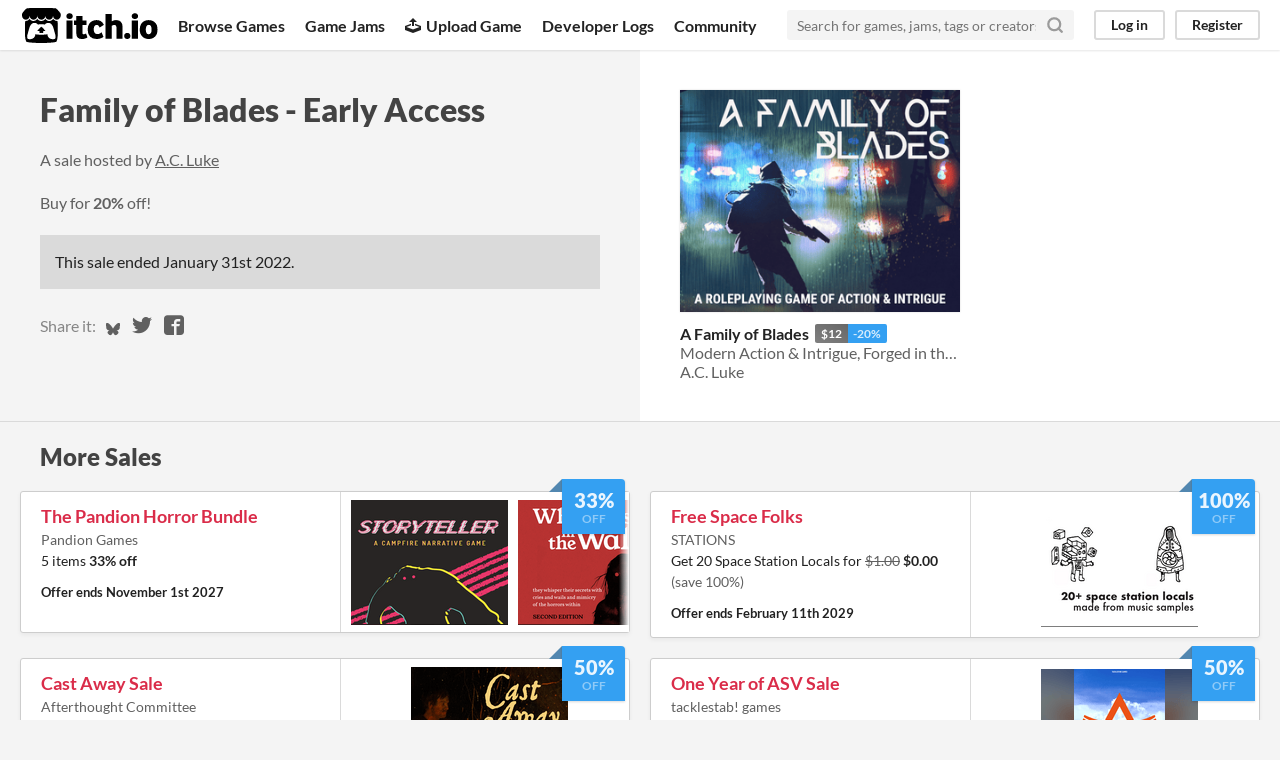

--- FILE ---
content_type: text/html
request_url: https://itch.io/s/54995/family-of-blades-early-access
body_size: 9988
content:
<!DOCTYPE HTML><html lang="en"><head><meta charset="UTF-8"/><META name="GENERATOR" content="IBM HomePage Builder 2001 V5.0.0 for Windows"><meta name="msvalidate.01" content="3BB4D18369B9C21326AF7A99FCCC5A09" /><meta property="fb:app_id" content="537395183072744" /><title>A Family of Blades | Family of Blades - Early Access by A.C. Luke - itch.io</title><meta name="csrf_token" value="WyJNQURqIiwxNzYyNDgyOTQ5LCJnZGlRZzNSSWREY2JVYzIiXQ==.OWbdIycyVtYJmzzjEKhKtIhNL3M=" /><meta content="A Family of Blades | Family of Blades - Early Access by A.C. Luke" property="og:title"/><meta content="itch.io" property="og:site_name"/><meta content="4503599627724030" property="twitter:account_id"/><link rel="manifest" href="/static/manifest.json"/><meta content="Family of Blades - Early Access" name="twitter:title"/><meta content="A sale by A.C. Luke, 20% off A Family of Blades" name="twitter:description"/><meta content="@itchio" name="twitter:site"/><meta content="summary_large_image" name="twitter:card"/><meta content="https://img.itch.zone/aW1nLzY1NjY4NjkuanBn/508x254%23mbb/0oId%2Fq.jpg" name="twitter:image"/><meta content="A sale by A.C. Luke, 20% off A Family of Blades" property="og:description"/><meta content="A sale by A.C. Luke, 20% off A Family of Blades" name="description"/><meta content="width=device-width, initial-scale=1" name="viewport"/><meta content="#FA5C5C" name="theme-color"/><link rel="stylesheet" href="https://static.itch.io/main.css?1762423706"/><script type="text/javascript">if (!window.location.hostname.match(/localhost/)) {      window.dataLayer = window.dataLayer || [];
      function gtag(){dataLayer.push(arguments);}
      gtag('js', new Date());
      gtag('config', "G-36R7NPBMLS", {});
      (function(d, t, s, m) {
        s = d.createElement(t);
        s.src = "https:\/\/www.googletagmanager.com\/gtag\/js?id=G-36R7NPBMLS";
        s.async = 1;
        m = d.getElementsByTagName(t)[0];
        m.parentNode.insertBefore(s, m);
      })(document, "script");
      }</script><script type="text/javascript">window.itchio_translations_url = 'https://static.itch.io/translations';</script><script type="text/javascript" src="https://static.itch.io/lib.min.js?1762423706"></script><script type="text/javascript" src="https://static.itch.io/bundle.min.js?1762423706"></script><script type="text/javascript" src="https://static.itch.io/lib/jquery.maskMoney.js"></script><script type="text/javascript" src="https://static.itch.io/react.min.js?1762423706"></script><script type="text/javascript" src="https://static.itch.io/intern.min.js?1762423706"></script><script type="text/javascript">I.current_user = null;</script></head><body data-host="itch.io" data-page_name="sale" class="locale_en wide_layout_widget layout_widget responsive"><div id="header_755379" class="header_widget base_widget"><a href="#maincontent" class="skip_to_main">Skip to main content</a><div class="primary_header"><h1 title="itch.io - indie game hosting marketplace" class="title"><a title="itch.io - indie game hosting marketplace" href="/" class="header_logo"><span class="visually_hidden">itch.io</span><img alt="itch.io logo &amp; title" width="775" height="199" class="full_logo" src="https://static.itch.io/images/logo-black-new.svg"/><img alt="itch.io logo" width="262" height="235" class="minimal_logo" src="https://static.itch.io/images/itchio-textless-black.svg"/></a></h1><div class="header_buttons"><a class="header_button browse_btn" href="/games" data-label="browse">Browse Games</a><a class="header_button jams_btn" href="/jams" data-label="jams">Game Jams</a><a class="header_button developers_btn" href="/developers" data-label="developers"><span aria-hidden="true" class="icon icon-upload"></span>Upload Game</a><a class="header_button devlogs_btn" href="/devlogs" data-label="devlogs">Developer Logs</a><a class="header_button community.home_btn" href="/community" data-label="community.home">Community</a></div><form action="/search" class="game_search"><input type="text" name="q" required="required" placeholder="Search for games, jams, tags or creators" class="search_input"/><button aria-label="Search" class="submit_btn"><svg width="18" height="18" aria-hidden viewBox="0 0 24 24" stroke="currentColor" stroke-width="3" class="svgicon icon_search" stroke-linecap="round" fill="none" stroke-linejoin="round" version="1.1" role="img"><circle cx="11" cy="11" r="8"></circle><line x1="21" y1="21" x2="16.65" y2="16.65"></line></svg></button></form><div id="user_panel_4858369" class="user_panel_widget base_widget"><a data-label="log_in" class="panel_button" href="/login" data-register_action="header">Log in</a><a data-label="register" class="panel_button register_button" href="/register" data-register_action="header">Register</a></div></div><div data-target="browse" class="header_dropdown"><a href="/games/store">Indie game store</a><a href="/games/free">Free games</a><a href="/games/fun">Fun games</a><a href="/games/tag-horror">Horror games</a><div class="divider"></div><a href="/tools">Game development</a><a href="/game-assets">Assets</a><a href="/comics">Comics</a><div class="divider"></div><a href="/sales">Sales</a><a href="/bundles">Bundles</a><div class="divider"></div><a href="/jobs">Jobs</a><div class="divider"></div><a href="/tags">Tags</a><a href="/game-development/engines">Game Engines</a></div></div><div id="sale_5521958" class="sale_page promotion_page page_widget base_widget"><div class="columns_wrapper"><div class="details_column"><div class="stick_wrapper"><div class="column_padded"><h1 class="promotion_title">Family of Blades - Early Access</h1><div class="promotion_host">A sale hosted by <a href="https://ac-luke.itch.io">A.C. Luke</a></div><div class="promotion_meta"><span class="sale_rate meta_group">Buy for <strong class="percent_off">20%</strong> off!</span></div></div><div class="column_padded"></div><div class="column_padded"><div class="not_active_notification">This sale ended <span title="Mon Jan 31 2022 13:29:59.000000000" class="date_format">2022-01-31T13:29:59Z</span>.</div><div class="share_row">Share it: <div id="simple_social_buttons_2305679" class="simple_social_buttons_widget base_widget"><a rel="noopener" title="Share on Bluesky..." href="https://bsky.app/intent/compose?text=A%20sale%20by%20A.C.%20Luke%2C%2020%25%20off%20A%20Family%20of%20Blades%0Ahttps%3A%2F%2Fitch.io%2Fs%2F54995%2Ffamily-of-blades-early-access" class="bluesky_link" target="_blank"><svg class="svgicon icon_bluesky" height="14" viewBox="0 0 16 16" width="14" role="img" aria-hidden version="1.1" aria-label="Bluesky"><path fill="currentColor" d="M3.468 1.948C5.303 3.325 7.276 6.118 8 7.616c.725-1.498 2.697-4.29 4.532-5.668C13.855.955 16 .186 16 2.632c0 .489-.28 4.105-.444 4.692-.572 2.04-2.653 2.561-4.504 2.246 3.236.551 4.06 2.375 2.281 4.2-3.376 3.464-4.852-.87-5.23-1.98-.07-.204-.103-.3-.103-.218 0-.081-.033.014-.102.218-.379 1.11-1.855 5.444-5.231 1.98-1.778-1.825-.955-3.65 2.28-4.2-1.85.315-3.932-.205-4.503-2.246C.28 6.737 0 3.12 0 2.632 0 .186 2.145.955 3.468 1.948Z"></path></svg><span class="screenreader_only">Share on Bluesky</span></a><a rel="noopener" title="Share on Twitter..." href="https://twitter.com/intent/tweet?text=A%20sale%20by%20A.C.%20Luke%2C%2020%25%20off%20A%20Family%20of%20Blades&amp;hashtags=indiegames&amp;via=itchio&amp;url=https%3A%2F%2Fitch.io%2Fs%2F54995%2Ffamily-of-blades-early-access" class="twitter_link" target="_blank"><span aria-hidden="true" class="icon icon-twitter"></span><span class="screenreader_only">Share on Twitter</span></a><a rel="noopener" title="Share on Facebook..." href="https://www.facebook.com/dialog/share?display=popup&amp;app_id=537395183072744&amp;href=https%3A%2F%2Fitch.io%2Fs%2F54995%2Ffamily-of-blades-early-access&amp;quote=A%20sale%20by%20A.C.%20Luke%2C%2020%25%20off%20A%20Family%20of%20Blades" class="facebook_link" target="_blank"><span aria-hidden="true" class="icon icon-facebook"></span><span class="screenreader_only">Share on Facebook</span></a></div></div></div></div></div><div class="game_column"><div class="stick_wrapper"><div class="game_grid_widget base_widget promo_game_grid"><div class="game_cell has_cover lazy_images" data-game_id="1133128" dir="auto"><div style="background-color:#4f6781;" class="game_thumb"><a data-label="game:1133128:thumb" tabindex="-1" data-action="game_grid" class="thumb_link game_link" href="https://ac-luke.itch.io/family-of-blades"><img width="315" height="250" class="lazy_loaded" data-lazy_src="https://img.itch.zone/aW1nLzY1NjY4NjkuanBn/315x250%23cb/kvP0Xr.jpg"/></a></div><div class="game_cell_data"><div class="game_title"><a data-label="game:1133128:title" href="https://ac-luke.itch.io/family-of-blades" class="title game_link" data-action="game_grid">A Family of Blades</a><a class="price_tag meta_tag sale" href="/s/54995/family-of-blades-early-access" title="Pay $12 or more for this game"><div class="price_value">$12</div><div class="sale_tag">-20%</div></a></div><div title="Modern Action &amp; Intrigue, Forged in the Dark" class="game_text">Modern Action &amp; Intrigue, Forged in the Dark</div><div class="game_author"><a data-action="game_grid" data-label="user:774395" href="https://ac-luke.itch.io">A.C. Luke</a></div></div></div></div></div></div></div><section class="sale_recommendations other_content"><h2>More Sales</h2><div id="sale_list_9869517" class="display_grid sale_list_widget base_widget"><div data-sale_type="sale" class="sale_row lazy_images" data-sale_id="70451"><div class="sale_flag"><div class="rate">33%</div><div class="mini_label">off</div></div><div class="sale_columns"><div class="sale_data"><div class="sale_title"><a href="/s/70451/the-pandion-horror-bundle">The Pandion Horror Bundle</a></div><div class="sale_author"><a href="https://pandiongames.itch.io">Pandion Games</a></div><div class="game_count">5 items <strong>33% off</strong></div><div class="offer_columns"><div><div class="sale_end data_row">Offer  ends <span title="Mon Nov 01 2027 11:00:00.000000000" class="date_format">2027-11-01T11:00:00Z</span></div><div class="game_platforms data_row"></div></div></div></div><div class="sale_games show_gradient"><div class="games_nowrap"><img width="157" height="125" class="game_thumb" data-lazy_srcset="https://img.itch.zone/aW1nLzc2MjY3MDIucG5n/157x125%23cb/gJxy9v.png 1x, https://img.itch.zone/aW1nLzc2MjY3MDIucG5n/314x250%23cb/lf58E0.png 2x" data-lazy_src="https://img.itch.zone/aW1nLzc2MjY3MDIucG5n/157x125%23cb/gJxy9v.png"/><img width="157" height="125" class="game_thumb" data-lazy_srcset="https://img.itch.zone/aW1nLzE0NzI3NTYxLnBuZw==/157x125%23cb/%2F48nvW.png 1x, https://img.itch.zone/aW1nLzE0NzI3NTYxLnBuZw==/314x250%23cb/l2GfUr.png 2x" data-lazy_src="https://img.itch.zone/aW1nLzE0NzI3NTYxLnBuZw==/157x125%23cb/%2F48nvW.png"/><img width="157" height="125" class="game_thumb" data-lazy_srcset="https://img.itch.zone/aW1nLzE2NzIzNTA3LnBuZw==/157x125%23cb/%2F9FBmv.png 1x, https://img.itch.zone/aW1nLzE2NzIzNTA3LnBuZw==/314x250%23cb/ALQllX.png 2x" data-lazy_src="https://img.itch.zone/aW1nLzE2NzIzNTA3LnBuZw==/157x125%23cb/%2F9FBmv.png"/><img width="157" height="125" class="game_thumb" data-lazy_srcset="https://img.itch.zone/aW1nLzIzODkzNzQxLmpwZw==/157x125%23cb/V6U7Xy.jpg 1x, https://img.itch.zone/aW1nLzIzODkzNzQxLmpwZw==/314x250%23cb/XQ4wPX.jpg 2x" data-lazy_src="https://img.itch.zone/aW1nLzIzODkzNzQxLmpwZw==/157x125%23cb/V6U7Xy.jpg"/><img width="157" height="125" class="game_thumb" data-lazy_srcset="https://img.itch.zone/aW1nLzIyMDg0MzU3LnBuZw==/157x125%23cb/5qqRD6.png 1x, https://img.itch.zone/aW1nLzIyMDg0MzU3LnBuZw==/314x250%23cb/zCskbv.png 2x" data-lazy_src="https://img.itch.zone/aW1nLzIyMDg0MzU3LnBuZw==/157x125%23cb/5qqRD6.png"/></div><div class="sale_gradient"></div></div></div><div id="conversion_link_8475798" class="conversion_link_widget base_widget"><a class="sale_overlay_link" href="/s/70451/the-pandion-horror-bundle" tabindex="-1"></a></div></div><div data-sale_type="sale" class="sale_row lazy_images" data-sale_id="147061"><div class="sale_flag"><div class="rate">100%</div><div class="mini_label">off</div></div><div class="sale_columns"><div class="sale_data"><div class="sale_title"><a href="/s/147061/free-space-folks">Free Space Folks</a></div><div class="sale_author"><a href="https://72stations.itch.io">STATIONS</a></div><div class="game_count">Get 20 Space Station Locals for <nobr><del class="total_price">$1.00</del> <strong>$0.00</strong></nobr> <nobr class="savings">(save 100%)</nobr></div><div class="offer_columns"><div><div class="sale_end data_row">Offer  ends <span title="Sun Feb 11 2029 03:51:00.000000000" class="date_format">2029-02-11T03:51:00Z</span></div><div class="game_platforms data_row"></div></div></div></div><div class="sale_games"><div class="games_nowrap"><img width="157" height="125" class="game_thumb" data-lazy_srcset="https://img.itch.zone/aW1nLzExMTE3NDY0LmpwZw==/157x125%23cb/suFF3c.jpg 1x, https://img.itch.zone/aW1nLzExMTE3NDY0LmpwZw==/314x250%23cb/5ZljpS.jpg 2x" data-lazy_src="https://img.itch.zone/aW1nLzExMTE3NDY0LmpwZw==/157x125%23cb/suFF3c.jpg"/></div><div class="sale_gradient"></div></div></div><div id="conversion_link_6362118" class="conversion_link_widget base_widget"><a class="sale_overlay_link" href="/s/147061/free-space-folks" tabindex="-1"></a></div></div><div data-sale_type="sale" class="sale_row lazy_images" data-sale_id="142071"><div class="sale_flag"><div class="rate">50%</div><div class="mini_label">off</div></div><div class="sale_columns"><div class="sale_data"><div class="sale_title"><a href="/s/142071/cast-away-sale">Cast Away Sale</a></div><div class="sale_author"><a href="https://afterthought-committee.itch.io">Afterthought Committee</a></div><div class="game_count">Get Cast Away for <nobr><del class="total_price">$8.00</del> <strong>$4.00</strong></nobr> <nobr class="savings">(save 50%)</nobr></div><div class="offer_columns"><div><div class="sale_end data_row">Offer  ends <span title="Thu Jan 01 2026 07:59:00.000000000" class="date_format">2026-01-01T07:59:00Z</span></div><div class="game_platforms data_row"></div></div></div></div><div class="sale_games"><div class="games_nowrap"><img width="157" height="125" class="game_thumb" data-lazy_srcset="https://img.itch.zone/aW1nLzQ5MDAwNDUucG5n/157x125%23cb/1wA2Df.png 1x, https://img.itch.zone/aW1nLzQ5MDAwNDUucG5n/314x250%23cb/6vErGm.png 2x" data-lazy_src="https://img.itch.zone/aW1nLzQ5MDAwNDUucG5n/157x125%23cb/1wA2Df.png"/></div><div class="sale_gradient"></div></div></div><div id="conversion_link_9319765" class="conversion_link_widget base_widget"><a class="sale_overlay_link" href="/s/142071/cast-away-sale" tabindex="-1"></a></div></div><div data-sale_type="sale" class="sale_row lazy_images" data-sale_id="161567"><div class="sale_flag"><div class="rate">50%</div><div class="mini_label">off</div></div><div class="sale_columns"><div class="sale_data"><div class="sale_title"><a href="/s/161567/one-year-of-asv-sale">One Year of ASV Sale</a></div><div class="sale_author"><a href="https://tacklestabgames.itch.io">tacklestab! games</a></div><div class="game_count">Get Aerosystems Venandi for <nobr><del class="total_price">$5.00</del> <strong>$2.50</strong></nobr> <nobr class="savings">(save 50%)</nobr></div><div class="offer_columns"><div><div class="sale_end data_row">Offer  ends <span title="Sun Nov 09 2025 06:59:00.000000000" class="date_format">2025-11-09T06:59:00Z</span></div><div class="game_platforms data_row"></div></div></div></div><div class="sale_games"><div class="games_nowrap"><img width="157" height="125" class="game_thumb" data-lazy_srcset="https://img.itch.zone/aW1nLzE4MDY5NDE1LnBuZw==/157x125%23cb/YUQm%2Bj.png 1x, https://img.itch.zone/aW1nLzE4MDY5NDE1LnBuZw==/314x250%23cb/OsUhJV.png 2x" data-lazy_src="https://img.itch.zone/aW1nLzE4MDY5NDE1LnBuZw==/157x125%23cb/YUQm%2Bj.png"/></div><div class="sale_gradient"></div></div></div><div id="conversion_link_2187199" class="conversion_link_widget base_widget"><a class="sale_overlay_link" href="/s/161567/one-year-of-asv-sale" tabindex="-1"></a></div></div><div data-sale_type="sale" class="sale_row lazy_images" data-sale_id="166724"><div class="sale_flag"><div class="rate">55%</div><div class="mini_label">off</div></div><div class="sale_columns"><div class="sale_data"><div class="sale_title"><a href="/s/166724/vigil-3rd-anniversary-sale">VIGIL - 3rd Anniversary Sale</a></div><div class="sale_author"><a href="https://kithlis.itch.io">kithlis</a></div><div class="game_count">Get VIGIL - Lights in the Dark for <nobr><del class="total_price">$20.00</del> <strong>$9.00</strong></nobr> <nobr class="savings">(save 55%)</nobr></div><div class="offer_columns"><div><div class="sale_end data_row">Offer  ends <span title="Mon Dec 01 2025 05:59:00.000000000" class="date_format">2025-12-01T05:59:00Z</span></div><div class="game_platforms data_row"></div></div></div></div><div class="sale_games"><div class="games_nowrap"><img width="157" height="125" class="game_thumb" data-lazy_srcset="https://img.itch.zone/aW1nLzE0NTk3MDUzLmpwZw==/157x125%23cb/Nc22OM.jpg 1x, https://img.itch.zone/aW1nLzE0NTk3MDUzLmpwZw==/314x250%23cb/xRCYGf.jpg 2x" data-lazy_src="https://img.itch.zone/aW1nLzE0NTk3MDUzLmpwZw==/157x125%23cb/Nc22OM.jpg"/></div><div class="sale_gradient"></div></div></div><div id="conversion_link_6526368" class="conversion_link_widget base_widget"><a class="sale_overlay_link" href="/s/166724/vigil-3rd-anniversary-sale" tabindex="-1"></a></div></div><div data-sale_type="sale" class="sale_row lazy_images" data-sale_id="69781"><div class="sale_flag"><div class="rate">40%</div><div class="mini_label">off</div></div><div class="sale_columns"><div class="sale_data"><div class="sale_title"><a href="/s/69781/og-discount">OG Discount</a></div><div class="sale_author"><a href="https://dowp.itch.io">Dept. of Whimsical Printings</a></div><div class="game_count">Get DUMP Quest - The Witch&#039;s Treasure for <nobr><del class="total_price">$5.00</del> <strong>$3.00</strong></nobr> <nobr class="savings">(save 40%)</nobr></div><div class="offer_columns"><div><div class="sale_end data_row">Offer  ends <span title="Thu Apr 18 2030 05:00:00.000000000" class="date_format">2030-04-18T05:00:00Z</span></div><div class="game_platforms data_row"></div></div></div></div><div class="sale_games"><div class="games_nowrap"><img width="157" height="125" class="game_thumb" data-lazy_srcset="https://img.itch.zone/aW1nLzU0MzIxNTEuanBn/157x125%23cb/BvZ0g3.jpg 1x, https://img.itch.zone/aW1nLzU0MzIxNTEuanBn/314x250%23cb/icBceZ.jpg 2x" data-lazy_src="https://img.itch.zone/aW1nLzU0MzIxNTEuanBn/157x125%23cb/BvZ0g3.jpg"/></div><div class="sale_gradient"></div></div></div><div id="conversion_link_4768538" class="conversion_link_widget base_widget"><a class="sale_overlay_link" href="/s/69781/og-discount" tabindex="-1"></a></div></div><div data-sale_type="sale" class="sale_row lazy_images" data-sale_id="166582"><div class="sale_flag"><div class="rate">50%</div><div class="mini_label">off</div></div><div class="sale_columns"><div class="sale_data"><div class="sale_title"><a href="/s/166582/halloween-sale-2025">Halloween Sale 2025</a></div><div class="sale_author"><a href="https://jesseharlin.itch.io">Dungeonteller</a></div><div class="game_count">Get ARRHENIUS for <nobr><del class="total_price">$9.99</del> <strong>$4.99</strong></nobr> <nobr class="savings">(save 50%)</nobr></div><div class="offer_columns"><div><div class="sale_end data_row">Offer  ends <span title="Sat Nov 08 2025 18:00:00.000000000" class="date_format">2025-11-08T18:00:00Z</span></div><div class="game_platforms data_row"></div></div></div></div><div class="sale_games"><div class="games_nowrap"><img width="157" height="125" class="game_thumb" data-lazy_srcset="https://img.itch.zone/aW1nLzE4NTEyNTYxLnBuZw==/157x125%23cb/FX9hbv.png 1x, https://img.itch.zone/aW1nLzE4NTEyNTYxLnBuZw==/314x250%23cb/rejDyI.png 2x" data-lazy_src="https://img.itch.zone/aW1nLzE4NTEyNTYxLnBuZw==/157x125%23cb/FX9hbv.png"/></div><div class="sale_gradient"></div></div></div><div id="conversion_link_7856608" class="conversion_link_widget base_widget"><a class="sale_overlay_link" href="/s/166582/halloween-sale-2025" tabindex="-1"></a></div></div><div data-sale_type="sale" class="sale_row lazy_images" data-sale_id="34343"><div class="sale_flag"><div class="rate">50%</div><div class="mini_label">off</div></div><div class="sale_columns"><div class="sale_data"><div class="sale_title"><a href="/s/34343/beast-dream-early-access">Beast Dream Early Access</a></div><div class="sale_author"><a href="https://zargogames.itch.io">Zargo Games</a></div><div class="game_count">Get Beast Dream for <nobr><del class="total_price">$10.00</del> <strong>$5.00</strong></nobr> <nobr class="savings">(save 50%)</nobr></div><div class="offer_columns"><div><div class="sale_end data_row">Offer  ends <span title="Sun Sep 27 2026 04:00:00.000000000" class="date_format">2026-09-27T04:00:00Z</span></div><div class="game_platforms data_row"></div></div></div></div><div class="sale_games"><div class="games_nowrap"><img width="157" height="125" class="game_thumb" data-lazy_srcset="https://img.itch.zone/aW1nLzIyOTE0MTEucG5n/157x125%23cb/SZKztW.png 1x, https://img.itch.zone/aW1nLzIyOTE0MTEucG5n/314x250%23cb/974ajk.png 2x" data-lazy_src="https://img.itch.zone/aW1nLzIyOTE0MTEucG5n/157x125%23cb/SZKztW.png"/></div><div class="sale_gradient"></div></div></div><div id="conversion_link_9107967" class="conversion_link_widget base_widget"><a class="sale_overlay_link" href="/s/34343/beast-dream-early-access" tabindex="-1"></a></div></div><div data-sale_type="sale" class="sale_row lazy_images" data-sale_id="29496"><div class="sale_flag"><div class="rate">100%</div><div class="mini_label">off</div></div><div class="sale_columns"><div class="sale_data"><div class="sale_title"><a href="/s/29496/100-off-sale-2020-2040">100% OFF SALE 2020-2040</a></div><div class="sale_author"><a href="https://hungryghostgames.itch.io">kingCrackers</a></div><div class="game_count">8 games <strong>100% off</strong></div><div class="offer_columns"><div><div class="sale_end data_row">Offer  ends <span title="Sun Jan 01 2040 15:59:59.000000000" class="date_format">2040-01-01T15:59:59Z</span></div><div class="game_platforms data_row"></div></div></div></div><div class="sale_games show_gradient"><div class="games_nowrap"><img width="157" height="125" class="game_thumb" data-lazy_srcset="https://img.itch.zone/aW1nLzE4NDYxNDUuanBn/157x125%23cb/ZsFJ0K.jpg 1x, https://img.itch.zone/aW1nLzE4NDYxNDUuanBn/314x250%23cb/u6Xcdf.jpg 2x" data-lazy_src="https://img.itch.zone/aW1nLzE4NDYxNDUuanBn/157x125%23cb/ZsFJ0K.jpg"/><img width="157" height="125" class="game_thumb" data-lazy_srcset="https://img.itch.zone/aW1nLzE4Mzk0MjQuanBn/157x125%23cb/9%2BjUhQ.jpg 1x, https://img.itch.zone/aW1nLzE4Mzk0MjQuanBn/314x250%23cb/6WFxpz.jpg 2x" data-lazy_src="https://img.itch.zone/aW1nLzE4Mzk0MjQuanBn/157x125%23cb/9%2BjUhQ.jpg"/><img width="157" height="125" class="game_thumb" data-lazy_srcset="https://img.itch.zone/aW1nLzMzNDMxMjUuanBn/157x125%23cb/Og87eJ.jpg 1x, https://img.itch.zone/aW1nLzMzNDMxMjUuanBn/314x250%23cb/FXkETG.jpg 2x" data-lazy_src="https://img.itch.zone/aW1nLzMzNDMxMjUuanBn/157x125%23cb/Og87eJ.jpg"/><img width="157" height="125" class="game_thumb" data-lazy_srcset="https://img.itch.zone/aW1nLzE4NDQ1MTguanBn/157x125%23cb/LckFz2.jpg 1x, https://img.itch.zone/aW1nLzE4NDQ1MTguanBn/314x250%23cb/IwHbDC.jpg 2x" data-lazy_src="https://img.itch.zone/aW1nLzE4NDQ1MTguanBn/157x125%23cb/LckFz2.jpg"/><img width="157" height="125" class="game_thumb" data-lazy_srcset="https://img.itch.zone/aW1nLzE5Njg5ODEucG5n/157x125%23cb/lSAS81.png 1x, https://img.itch.zone/aW1nLzE5Njg5ODEucG5n/314x250%23cb/dMGnFH.png 2x" data-lazy_src="https://img.itch.zone/aW1nLzE5Njg5ODEucG5n/157x125%23cb/lSAS81.png"/></div><div class="sale_gradient"></div></div></div><div id="conversion_link_9430234" class="conversion_link_widget base_widget"><a class="sale_overlay_link" href="/s/29496/100-off-sale-2020-2040" tabindex="-1"></a></div></div><div data-sale_type="sale" class="sale_row lazy_images" data-sale_id="164045"><div class="sale_flag"><div class="rate">25%</div><div class="mini_label">off</div></div><div class="sale_columns"><div class="sale_data"><div class="sale_title"><a href="/s/164045/new-release-sale">New Release Sale!</a></div><div class="sale_author"><a href="https://retrofit-games-company.itch.io">Retrofit Games Co.</a></div><div class="game_count">Get Spooky Aurora&#039;s WHITE CITY for <nobr><del class="total_price">$20.00</del> <strong>$15.00</strong></nobr> <nobr class="savings">(save 25%)</nobr></div><div class="offer_columns"><div><div class="sale_end data_row">Offer  ends <span title="Sat Nov 15 2025 18:00:00.000000000" class="date_format">2025-11-15T18:00:00Z</span></div><div class="game_platforms data_row"></div></div></div></div><div class="sale_games"><div class="games_nowrap"><img width="157" height="125" class="game_thumb" data-lazy_srcset="https://img.itch.zone/aW1nLzIzNjU2NzMzLnBuZw==/157x125%23cb/jzG75%2B.png 1x, https://img.itch.zone/aW1nLzIzNjU2NzMzLnBuZw==/314x250%23cb/R84fR1.png 2x" data-lazy_src="https://img.itch.zone/aW1nLzIzNjU2NzMzLnBuZw==/157x125%23cb/jzG75%2B.png"/></div><div class="sale_gradient"></div></div></div><div id="conversion_link_5304147" class="conversion_link_widget base_widget"><a class="sale_overlay_link" href="/s/164045/new-release-sale" tabindex="-1"></a></div></div><div data-sale_type="sale" class="sale_row lazy_images has_goal" data-sale_id="144016"><div class="sale_flag"><div class="rate">70%</div><div class="mini_label">off</div></div><div class="sale_columns"><div class="sale_data"><div class="sale_title"><a href="/s/144016/battle-cats-sale">Battle Cats Sale</a></div><div class="sale_author"><a href="https://ratvortex.itch.io">Latrans Games</a></div><div class="game_count">Get Battle Cats (Ashcan Release) for <nobr><del class="total_price">$5.00</del> <strong>$1.50</strong></nobr> <nobr class="savings">(save 70%)</nobr></div><div class="offer_columns"><div><div class="sale_end data_row">Offer  ends <span title="Mon Dec 22 2025 16:55:00.000000000" class="date_format">2025-12-22T16:55:00Z</span></div><div class="game_platforms data_row"></div></div></div></div><div class="sale_games"><div class="games_nowrap"><img width="157" height="125" class="game_thumb" data-lazy_srcset="https://img.itch.zone/aW1nLzE5MDM3OTE3LnBuZw==/157x125%23cb/5stwL3.png 1x, https://img.itch.zone/aW1nLzE5MDM3OTE3LnBuZw==/314x250%23cb/MNEnKm.png 2x" data-lazy_src="https://img.itch.zone/aW1nLzE5MDM3OTE3LnBuZw==/157x125%23cb/5stwL3.png"/></div><div class="sale_gradient"></div></div></div><div id="goal_progress_7405893" class="goal_progress_widget base_widget"><div class="stat_bar"><div class="stat_box primary_stat"><div class="stat_label">Raised</div><div class="stat_value">$36.00</div></div><div class="stat_box right_box"><div class="stat_label">Goal</div><div class="stat_value">$1,000.00</div></div></div><div class="progress_bar"><div style="width: 3.6%" class="progress_inner"></div></div><div class="stat_summary"><span class="stat_inline"><div class="stat_value">3%</div><div class="stat_label">of goal</div></span><span class="stat_inline"><div class="stat_value">6</div><div class="stat_label">contributors</div></span><span class="extra_stats"><span class="stat_inline"><div class="stat_value">$6.00</div><div class="stat_label">average contribution</div></span><span class="stat_inline"><div class="stat_value">$15.00</div><div class="stat_label">top contribution</div></span></span></div></div><div id="conversion_link_4483175" class="conversion_link_widget base_widget"><a class="sale_overlay_link" href="/s/144016/battle-cats-sale" tabindex="-1"></a></div></div><div data-sale_type="sale" class="sale_row lazy_images" data-sale_id="154285"><div class="sale_flag"><div class="rate">20%</div><div class="mini_label">off</div></div><div class="sale_columns"><div class="sale_data"><div class="sale_title"><a href="/s/154285/along-the-leyline-core-book-bundle">Along the Leyline Core Book Bundle</a></div><div class="sale_author"><a href="https://piranha-squirrel.itch.io">Piranha Squirrel Productions</a></div><div class="game_count">3 games <strong>20% off</strong></div><div class="offer_columns"><div><div class="sale_end data_row">Offer  ends <span title="Mon Jun 03 2030 21:03:00.000000000" class="date_format">2030-06-03T21:03:00Z</span></div><div class="game_platforms data_row"></div></div></div></div><div class="sale_games show_gradient"><div class="games_nowrap"><img width="157" height="125" class="game_thumb" data-lazy_srcset="https://img.itch.zone/aW1nLzIxNDgyMjQwLnBuZw==/157x125%23cb/cUEEKi.png 1x, https://img.itch.zone/aW1nLzIxNDgyMjQwLnBuZw==/314x250%23cb/Fa3him.png 2x" data-lazy_src="https://img.itch.zone/aW1nLzIxNDgyMjQwLnBuZw==/157x125%23cb/cUEEKi.png"/><img width="157" height="125" class="game_thumb" data-lazy_srcset="https://img.itch.zone/aW1nLzIxNDgwODM1LnBuZw==/157x125%23cb/p3lB4j.png 1x, https://img.itch.zone/aW1nLzIxNDgwODM1LnBuZw==/314x250%23cb/C2I2CV.png 2x" data-lazy_src="https://img.itch.zone/aW1nLzIxNDgwODM1LnBuZw==/157x125%23cb/p3lB4j.png"/><img width="157" height="125" class="game_thumb" data-lazy_srcset="https://img.itch.zone/aW1nLzIxNDgxNzY1LnBuZw==/157x125%23cb/N23nD9.png 1x, https://img.itch.zone/aW1nLzIxNDgxNzY1LnBuZw==/314x250%23cb/lPNCFR.png 2x" data-lazy_src="https://img.itch.zone/aW1nLzIxNDgxNzY1LnBuZw==/157x125%23cb/N23nD9.png"/></div><div class="sale_gradient"></div></div></div><div id="conversion_link_9932710" class="conversion_link_widget base_widget"><a class="sale_overlay_link" href="/s/154285/along-the-leyline-core-book-bundle" tabindex="-1"></a></div></div><div data-sale_type="sale" class="sale_row lazy_images" data-sale_id="161905"><div class="sale_flag"><div class="rate">20%</div><div class="mini_label">off</div></div><div class="sale_columns"><div class="sale_data"><div class="sale_title"><a href="/s/161905/endless-meat-sale">ENDLESS MEAT SALE</a></div><div class="sale_author"><a href="https://rat-bastard-games.itch.io">Rat Bastard Games</a></div><div class="game_count">2 items <strong>20% off</strong></div><div class="offer_columns"><div><div class="sale_end data_row">Offer  ends <span title="Sun Nov 16 2025 04:59:00.000000000" class="date_format">2025-11-16T04:59:00Z</span></div><div class="game_platforms data_row"></div></div></div></div><div class="sale_games"><div class="games_nowrap"><img width="157" height="125" class="game_thumb" data-lazy_srcset="https://img.itch.zone/aW1nLzIzNTc4Mjk4LnBuZw==/157x125%23cb/8WnZIP.png 1x, https://img.itch.zone/aW1nLzIzNTc4Mjk4LnBuZw==/314x250%23cb/0G%2BxkH.png 2x" data-lazy_src="https://img.itch.zone/aW1nLzIzNTc4Mjk4LnBuZw==/157x125%23cb/8WnZIP.png"/><img width="157" height="125" class="game_thumb" data-lazy_srcset="https://img.itch.zone/aW1nLzE1MDI0ODcxLmpwZw==/157x125%23cb/nJ5mTB.jpg 1x, https://img.itch.zone/aW1nLzE1MDI0ODcxLmpwZw==/314x250%23cb/u0RUmW.jpg 2x" data-lazy_src="https://img.itch.zone/aW1nLzE1MDI0ODcxLmpwZw==/157x125%23cb/nJ5mTB.jpg"/></div><div class="sale_gradient"></div></div></div><div id="conversion_link_5505663" class="conversion_link_widget base_widget"><a class="sale_overlay_link" href="/s/161905/endless-meat-sale" tabindex="-1"></a></div></div><div data-sale_type="sale" class="sale_row lazy_images" data-sale_id="130888"><div class="sale_flag"><div class="rate">50%</div><div class="mini_label">off</div></div><div class="sale_columns"><div class="sale_data"><div class="sale_title"><a href="/s/130888/myfirstsale">MyFirstSale</a></div><div class="sale_author"><a href="https://ba5909.itch.io">유구무언</a></div><div class="game_count">Get IS IT YOU?! - A Mini TTRPG for <nobr><del class="total_price">$5.00</del> <strong>$2.50</strong></nobr> <nobr class="savings">(save 50%)</nobr></div><div class="offer_columns"><div><div class="sale_end data_row">Offer  ends <span title="Sat Mar 28 2026 06:39:00.000000000" class="date_format">2026-03-28T06:39:00Z</span></div><div class="game_platforms data_row"></div></div></div></div><div class="sale_games"><div class="games_nowrap"><img width="157" height="125" class="game_thumb" data-lazy_srcset="https://img.itch.zone/aW1nLzE3NDkxNDg4LnBuZw==/157x125%23cb/hyGR7J.png 1x, https://img.itch.zone/aW1nLzE3NDkxNDg4LnBuZw==/314x250%23cb/WliXxh.png 2x" data-lazy_src="https://img.itch.zone/aW1nLzE3NDkxNDg4LnBuZw==/157x125%23cb/hyGR7J.png"/></div><div class="sale_gradient"></div></div></div><div id="conversion_link_5937812" class="conversion_link_widget base_widget"><a class="sale_overlay_link" href="/s/130888/myfirstsale" tabindex="-1"></a></div></div><div data-sale_type="sale" class="sale_row lazy_images" data-sale_id="161460"><div class="sale_flag"><div class="rate">30%</div><div class="mini_label">off</div></div><div class="sale_columns"><div class="sale_data"><div class="sale_title"><a href="/s/161460/the-everything-so-far-1-bundle">The Everything So Far 1 Bundle</a></div><div class="sale_author"><a href="https://salubriousbrew.itch.io">salubriousbrew</a></div><div class="game_count">8 games <strong>30% off</strong></div><div class="offer_columns"><div><div class="sale_end data_row">Offer  ends <span title="Fri Nov 28 2025 06:59:00.000000000" class="date_format">2025-11-28T06:59:00Z</span></div><div class="game_platforms data_row"></div></div></div></div><div class="sale_games show_gradient"><div class="games_nowrap"><img width="157" height="125" class="game_thumb" data-lazy_srcset="https://img.itch.zone/aW1nLzIwNDg1MjQ0LmpwZw==/157x125%23cb/BdYB5E.jpg 1x, https://img.itch.zone/aW1nLzIwNDg1MjQ0LmpwZw==/314x250%23cb/7F87PD.jpg 2x" data-lazy_src="https://img.itch.zone/aW1nLzIwNDg1MjQ0LmpwZw==/157x125%23cb/BdYB5E.jpg"/><img width="157" height="125" class="game_thumb" data-lazy_srcset="https://img.itch.zone/aW1nLzE2OTI3NTkzLmpwZw==/157x125%23cb/vm%2FNDh.jpg 1x, https://img.itch.zone/aW1nLzE2OTI3NTkzLmpwZw==/314x250%23cb/frqUnz.jpg 2x" data-lazy_src="https://img.itch.zone/aW1nLzE2OTI3NTkzLmpwZw==/157x125%23cb/vm%2FNDh.jpg"/><img width="157" height="125" class="game_thumb" data-lazy_srcset="https://img.itch.zone/aW1nLzIwOTIzMjU2LmpwZw==/157x125%23cb/SY6mN5.jpg 1x, https://img.itch.zone/aW1nLzIwOTIzMjU2LmpwZw==/314x250%23cb/SsEMQA.jpg 2x" data-lazy_src="https://img.itch.zone/aW1nLzIwOTIzMjU2LmpwZw==/157x125%23cb/SY6mN5.jpg"/><img width="157" height="125" class="game_thumb" data-lazy_srcset="https://img.itch.zone/aW1nLzIxODYxOTMyLmpwZw==/157x125%23cb/jCySJj.jpg 1x, https://img.itch.zone/aW1nLzIxODYxOTMyLmpwZw==/314x250%23cb/OIXlZQ.jpg 2x" data-lazy_src="https://img.itch.zone/aW1nLzIxODYxOTMyLmpwZw==/157x125%23cb/jCySJj.jpg"/><img width="157" height="125" class="game_thumb" data-lazy_srcset="https://img.itch.zone/aW1nLzE2NzUwMjM1LnBuZw==/157x125%23cb/RgXF7E.png 1x, https://img.itch.zone/aW1nLzE2NzUwMjM1LnBuZw==/314x250%23cb/qFzfqv.png 2x" data-lazy_src="https://img.itch.zone/aW1nLzE2NzUwMjM1LnBuZw==/157x125%23cb/RgXF7E.png"/></div><div class="sale_gradient"></div></div></div><div id="conversion_link_4642637" class="conversion_link_widget base_widget"><a class="sale_overlay_link" href="/s/161460/the-everything-so-far-1-bundle" tabindex="-1"></a></div></div><div data-sale_type="sale" class="sale_row lazy_images has_goal" data-sale_id="145627"><div class="sale_flag"><div class="rate">50%</div><div class="mini_label">off</div></div><div class="sale_columns"><div class="sale_data"><div class="sale_title"><a href="/s/145627/where-the-magic-never-ends-itchfunding">Where the magic never ends? Itchfunding</a></div><div class="sale_author"><a href="https://arsene-inc.itch.io">Arsene-Inc</a></div><div class="game_count">Get Where the magic never ends? for <nobr><del class="total_price">$15.00</del> <strong>$7.50</strong></nobr> <nobr class="savings">(save 50%)</nobr></div><div class="offer_columns"><div><div class="sale_end data_row">Offer  ends <span title="Sat Jan 03 2026 19:00:00.000000000" class="date_format">2026-01-03T19:00:00Z</span></div><div class="game_platforms data_row"></div></div></div></div><div class="sale_games"><div class="games_nowrap"><img width="157" height="125" class="game_thumb" data-lazy_srcset="https://img.itch.zone/aW1nLzE5MjM3MTEwLnBuZw==/157x125%23cb/am3LVF.png 1x, https://img.itch.zone/aW1nLzE5MjM3MTEwLnBuZw==/314x250%23cb/59OokO.png 2x" data-lazy_src="https://img.itch.zone/aW1nLzE5MjM3MTEwLnBuZw==/157x125%23cb/am3LVF.png"/></div><div class="sale_gradient"></div></div></div><div id="goal_progress_7397246" class="goal_progress_widget base_widget"><div class="stat_bar"><div class="stat_box primary_stat"><div class="stat_label">Raised</div><div class="stat_value">$217.50</div></div><div class="stat_box right_box"><div class="stat_label">Goal</div><div class="stat_value">$2,000.00</div></div></div><div class="progress_bar"><div style="width: 10.875%" class="progress_inner"></div></div><div class="stat_summary"><span class="stat_inline"><div class="stat_value">10%</div><div class="stat_label">of goal</div></span><span class="stat_inline"><div class="stat_value">26</div><div class="stat_label">contributors</div></span><span class="extra_stats"><span class="stat_inline"><div class="stat_value">$8.36</div><div class="stat_label">average contribution</div></span><span class="stat_inline"><div class="stat_value">$15.00</div><div class="stat_label">top contribution</div></span></span></div></div><div id="conversion_link_3260094" class="conversion_link_widget base_widget"><a class="sale_overlay_link" href="/s/145627/where-the-magic-never-ends-itchfunding" tabindex="-1"></a></div></div><div data-sale_type="sale" class="sale_row lazy_images" data-sale_id="145549"><div class="sale_flag"><div class="rate">10%</div><div class="mini_label">off</div></div><div class="sale_columns"><div class="sale_data"><div class="sale_title"><a href="/s/145549/dwarf-mine-bundle-base-game-and-all-expansions">Dwarf Mine Bundle - Base Game and All Expansions</a></div><div class="sale_author"><a href="https://paperdicegames.itch.io">Paper Dice Games</a></div><div class="game_count">5 games <strong>10% off</strong></div><div class="offer_columns"><div><div class="sale_end data_row">Offer  ends <span title="Wed Dec 31 2025 14:57:00.000000000" class="date_format">2025-12-31T14:57:00Z</span></div><div class="game_platforms data_row"></div></div></div></div><div class="sale_games show_gradient"><div class="games_nowrap"><img width="157" height="125" class="game_thumb" data-lazy_srcset="https://img.itch.zone/aW1nLzE4ODQxNjU4LnBuZw==/157x125%23cb/89sk4%2B.png 1x, https://img.itch.zone/aW1nLzE4ODQxNjU4LnBuZw==/314x250%23cb/S3687k.png 2x" data-lazy_src="https://img.itch.zone/aW1nLzE4ODQxNjU4LnBuZw==/157x125%23cb/89sk4%2B.png"/><img width="157" height="125" class="game_thumb" data-lazy_srcset="https://img.itch.zone/aW1nLzg5NjIyNTkucG5n/157x125%23cb/1bbItK.png 1x, https://img.itch.zone/aW1nLzg5NjIyNTkucG5n/314x250%23cb/Mct6N1.png 2x" data-lazy_src="https://img.itch.zone/aW1nLzg5NjIyNTkucG5n/157x125%23cb/1bbItK.png"/><img width="157" height="125" class="game_thumb" data-lazy_srcset="https://img.itch.zone/aW1nLzkxNDgwMjgucG5n/157x125%23cb/V1jqH5.png 1x, https://img.itch.zone/aW1nLzkxNDgwMjgucG5n/314x250%23cb/mT3Trs.png 2x" data-lazy_src="https://img.itch.zone/aW1nLzkxNDgwMjgucG5n/157x125%23cb/V1jqH5.png"/><img width="157" height="125" class="game_thumb" data-lazy_srcset="https://img.itch.zone/aW1nLzk0MjYxMTcucG5n/157x125%23cb/V3krP%2B.png 1x, https://img.itch.zone/aW1nLzk0MjYxMTcucG5n/314x250%23cb/GHhd43.png 2x" data-lazy_src="https://img.itch.zone/aW1nLzk0MjYxMTcucG5n/157x125%23cb/V3krP%2B.png"/><img width="157" height="125" class="game_thumb" data-lazy_srcset="https://img.itch.zone/aW1nLzk5OTQxOTMucG5n/157x125%23cb/tXCBqT.png 1x, https://img.itch.zone/aW1nLzk5OTQxOTMucG5n/314x250%23cb/rk9Th3.png 2x" data-lazy_src="https://img.itch.zone/aW1nLzk5OTQxOTMucG5n/157x125%23cb/tXCBqT.png"/></div><div class="sale_gradient"></div></div></div><div id="conversion_link_8424285" class="conversion_link_widget base_widget"><a class="sale_overlay_link" href="/s/145549/dwarf-mine-bundle-base-game-and-all-expansions" tabindex="-1"></a></div></div><div data-sale_type="sale" class="sale_row lazy_images" data-sale_id="166061"><div class="sale_flag"><div class="rate">25%</div><div class="mini_label">off</div></div><div class="sale_columns"><div class="sale_data"><div class="sale_title"><a href="/s/166061/rlyehwatch-one-shot-bundle">R&#039;lyehwatch One-Shot Bundle</a></div><div class="sale_author"><a href="https://shawkgames.itch.io">shawk games</a></div><div class="game_count">2 games <strong>25% off</strong></div><div class="offer_columns"><div><div class="sale_end data_row">Offer  ends <span title="Sun Nov 30 2025 07:00:00.000000000" class="date_format">2025-11-30T07:00:00Z</span></div><div class="game_platforms data_row"></div></div></div></div><div class="sale_games"><div class="games_nowrap"><img width="157" height="125" class="game_thumb" data-lazy_srcset="https://img.itch.zone/aW1nLzIwNjA5NTAzLnBuZw==/157x125%23cb/al6zpZ.png 1x, https://img.itch.zone/aW1nLzIwNjA5NTAzLnBuZw==/314x250%23cb/PDySvI.png 2x" data-lazy_src="https://img.itch.zone/aW1nLzIwNjA5NTAzLnBuZw==/157x125%23cb/al6zpZ.png"/><img width="157" height="125" class="game_thumb" data-lazy_srcset="https://img.itch.zone/aW1nLzIzODM5NDU0LnBuZw==/157x125%23cb/hkEcK9.png 1x, https://img.itch.zone/aW1nLzIzODM5NDU0LnBuZw==/314x250%23cb/C4KVs4.png 2x" data-lazy_src="https://img.itch.zone/aW1nLzIzODM5NDU0LnBuZw==/157x125%23cb/hkEcK9.png"/></div><div class="sale_gradient"></div></div></div><div id="conversion_link_5662498" class="conversion_link_widget base_widget"><a class="sale_overlay_link" href="/s/166061/rlyehwatch-one-shot-bundle" tabindex="-1"></a></div></div><div data-sale_type="sale" class="sale_row lazy_images" data-sale_id="166943"><div class="sale_flag"><div class="rate">90%</div><div class="mini_label">off</div></div><div class="sale_columns"><div class="sale_data"><div class="sale_title"><a href="/s/166943/post-halloween-sale-2025">Post Halloween Sale 2025</a></div><div class="sale_author"><a href="https://blindink.itch.io">blindink</a></div><div class="game_count">Get Light Eaters for <nobr><del class="total_price">$6.00</del> <strong>$0.60</strong></nobr> <nobr class="savings">(save 90%)</nobr></div><div class="offer_columns"><div><div class="sale_end data_row">Offer  ends <span title="Tue Nov 11 2025 18:00:00.000000000" class="date_format">2025-11-11T18:00:00Z</span></div><div class="game_platforms data_row"></div></div></div></div><div class="sale_games"><div class="games_nowrap"><img width="157" height="125" class="game_thumb" data-lazy_srcset="https://img.itch.zone/aW1nLzEzMDcyODQ0LnBuZw==/157x125%23cb/X0fLmd.png 1x, https://img.itch.zone/aW1nLzEzMDcyODQ0LnBuZw==/314x250%23cb/UOYXot.png 2x" data-lazy_src="https://img.itch.zone/aW1nLzEzMDcyODQ0LnBuZw==/157x125%23cb/X0fLmd.png"/></div><div class="sale_gradient"></div></div></div><div id="conversion_link_2031456" class="conversion_link_widget base_widget"><a class="sale_overlay_link" href="/s/166943/post-halloween-sale-2025" tabindex="-1"></a></div></div><div data-sale_type="sale" class="sale_row lazy_images" data-sale_id="159712"><div class="sale_flag"><div class="rate">20%</div><div class="mini_label">off</div></div><div class="sale_columns"><div class="sale_data"><div class="sale_title"><a href="/s/159712/zineventures-0-3">Zineventures 0-3</a></div><div class="sale_author"><a href="https://piranha-squirrel.itch.io">Piranha Squirrel Productions</a></div><div class="game_count">4 items <strong>20% off</strong></div><div class="offer_columns"><div><div class="sale_end data_row">Offer  ends <span title="Wed Sep 04 2030 01:27:00.000000000" class="date_format">2030-09-04T01:27:00Z</span></div><div class="game_platforms data_row"></div></div></div></div><div class="sale_games show_gradient"><div class="games_nowrap"><img width="157" height="125" class="game_thumb" data-lazy_srcset="https://img.itch.zone/aW1nLzIyNjAxODUwLmpwZw==/157x125%23cb/czcUhO.jpg 1x, https://img.itch.zone/aW1nLzIyNjAxODUwLmpwZw==/314x250%23cb/NSlz8r.jpg 2x" data-lazy_src="https://img.itch.zone/aW1nLzIyNjAxODUwLmpwZw==/157x125%23cb/czcUhO.jpg"/><img width="157" height="125" class="game_thumb" data-lazy_srcset="https://img.itch.zone/aW1nLzIwNzA2MDcyLnBuZw==/157x125%23cb/CmP9LF.png 1x, https://img.itch.zone/aW1nLzIwNzA2MDcyLnBuZw==/314x250%23cb/tFkzCM.png 2x" data-lazy_src="https://img.itch.zone/aW1nLzIwNzA2MDcyLnBuZw==/157x125%23cb/CmP9LF.png"/><img width="157" height="125" class="game_thumb" data-lazy_srcset="https://img.itch.zone/aW1nLzIwOTI2NjM0LmpwZw==/157x125%23cb/VqGRAt.jpg 1x, https://img.itch.zone/aW1nLzIwOTI2NjM0LmpwZw==/314x250%23cb/IWiX3D.jpg 2x" data-lazy_src="https://img.itch.zone/aW1nLzIwOTI2NjM0LmpwZw==/157x125%23cb/VqGRAt.jpg"/><img width="157" height="125" class="game_thumb" data-lazy_srcset="https://img.itch.zone/aW1nLzIxNjEwNTQ1LmpwZw==/157x125%23cb/4j%2BJJf.jpg 1x, https://img.itch.zone/aW1nLzIxNjEwNTQ1LmpwZw==/314x250%23cb/MleAb2.jpg 2x" data-lazy_src="https://img.itch.zone/aW1nLzIxNjEwNTQ1LmpwZw==/157x125%23cb/4j%2BJJf.jpg"/></div><div class="sale_gradient"></div></div></div><div id="conversion_link_5340155" class="conversion_link_widget base_widget"><a class="sale_overlay_link" href="/s/159712/zineventures-0-3" tabindex="-1"></a></div></div><div data-sale_type="sale" class="sale_row lazy_images" data-sale_id="121869"><div class="sale_flag"><div class="rate">12%</div><div class="mini_label">off</div></div><div class="sale_columns"><div class="sale_data"><div class="sale_title"><a href="/s/121869/halo-of-the-blood-angel-the-complete-series">Halo of the Blood Angel: The Complete Series</a></div><div class="sale_author"><a href="https://fantasyecology.itch.io">Zeke Gonzalez</a></div><div class="game_count">6 adventures <strong>12% off</strong></div><div class="offer_columns"><div><div class="sale_end data_row">Offer  ends <span title="Tue Apr 09 2030 04:00:00.000000000" class="date_format">2030-04-09T04:00:00Z</span></div><div class="game_platforms data_row"></div></div></div></div><div class="sale_games show_gradient"><div class="games_nowrap"><img width="157" height="125" class="game_thumb" data-lazy_srcset="https://img.itch.zone/aW1nLzE2NDYzODEwLmpwZw==/157x125%23cb/Ni1QrL.jpg 1x, https://img.itch.zone/aW1nLzE2NDYzODEwLmpwZw==/314x250%23cb/zU8Dwc.jpg 2x" data-lazy_src="https://img.itch.zone/aW1nLzE2NDYzODEwLmpwZw==/157x125%23cb/Ni1QrL.jpg"/><img width="157" height="125" class="game_thumb" data-lazy_srcset="https://img.itch.zone/aW1nLzE4NTQ2NzQ4LmpwZw==/157x125%23cb/nL8Hn%2B.jpg 1x, https://img.itch.zone/aW1nLzE4NTQ2NzQ4LmpwZw==/314x250%23cb/EC0ZZt.jpg 2x" data-lazy_src="https://img.itch.zone/aW1nLzE4NTQ2NzQ4LmpwZw==/157x125%23cb/nL8Hn%2B.jpg"/><img width="157" height="125" class="game_thumb" data-lazy_srcset="https://img.itch.zone/aW1nLzE3NTgxNjkyLmpwZw==/157x125%23cb/WQeWbW.jpg 1x, https://img.itch.zone/aW1nLzE3NTgxNjkyLmpwZw==/314x250%23cb/7GczLy.jpg 2x" data-lazy_src="https://img.itch.zone/aW1nLzE3NTgxNjkyLmpwZw==/157x125%23cb/WQeWbW.jpg"/><img width="157" height="125" class="game_thumb" data-lazy_srcset="https://img.itch.zone/aW1nLzE1OTk2MTUxLmpwZw==/157x125%23cb/uYOQJa.jpg 1x, https://img.itch.zone/aW1nLzE1OTk2MTUxLmpwZw==/314x250%23cb/WImIJV.jpg 2x" data-lazy_src="https://img.itch.zone/aW1nLzE1OTk2MTUxLmpwZw==/157x125%23cb/uYOQJa.jpg"/><img width="157" height="125" class="game_thumb" data-lazy_srcset="https://img.itch.zone/aW1nLzE1NjQzMzk1LmpwZw==/157x125%23cb/ypi3ih.jpg 1x, https://img.itch.zone/aW1nLzE1NjQzMzk1LmpwZw==/314x250%23cb/Rp8kJj.jpg 2x" data-lazy_src="https://img.itch.zone/aW1nLzE1NjQzMzk1LmpwZw==/157x125%23cb/ypi3ih.jpg"/></div><div class="sale_gradient"></div></div></div><div id="conversion_link_6758610" class="conversion_link_widget base_widget"><a class="sale_overlay_link" href="/s/121869/halo-of-the-blood-angel-the-complete-series" tabindex="-1"></a></div></div><div data-sale_type="sale" class="sale_row lazy_images" data-sale_id="164924"><div class="sale_flag reverse_sale"><div class="rate">99%</div><div class="mini_label">more</div></div><div class="sale_columns"><div class="sale_data"><div class="sale_title"><a href="/s/164924/nightmare-of-inkberry-anti-sale">Nightmare of Inkberry Anti-Sale</a></div><div class="sale_author"><a href="https://dreamofinkberry.itch.io">Dream Of Inkberry</a></div><div class="game_count">Get How We Breathe Through Written Lungs for <nobr><del class="total_price">$1.00</del> <strong>$1.99</strong></nobr> <nobr class="savings">(save -99%)</nobr></div><div class="offer_columns"><div><div class="sale_end data_row">Offer  ends <span title="Sat Nov 08 2025 10:00:00.000000000" class="date_format">2025-11-08T10:00:00Z</span></div><div class="game_platforms data_row"></div></div></div></div><div class="sale_games"><div class="games_nowrap"><img width="157" height="125" class="game_thumb" data-lazy_srcset="https://img.itch.zone/aW1nLzE4MDExODc3LnBuZw==/157x125%23cb/bpWks7.png 1x, https://img.itch.zone/aW1nLzE4MDExODc3LnBuZw==/314x250%23cb/FqMANd.png 2x" data-lazy_src="https://img.itch.zone/aW1nLzE4MDExODc3LnBuZw==/157x125%23cb/bpWks7.png"/></div><div class="sale_gradient"></div></div></div><div id="conversion_link_1381145" class="conversion_link_widget base_widget"><a class="sale_overlay_link" href="/s/164924/nightmare-of-inkberry-anti-sale" tabindex="-1"></a></div></div><div data-sale_type="sale" class="sale_row lazy_images has_goal" data-sale_id="115461"><div class="sale_flag"><div class="rate">40%</div><div class="mini_label">off</div></div><div class="sale_columns"><div class="sale_data"><div class="sale_title"><a href="/s/115461/madame-mayor-itchfunding">Madame Mayor Itchfunding</a></div><div class="sale_author"><a href="https://mean-green-press.itch.io">Mean Green Press</a></div><div class="game_count">Get Madame Mayor! for <nobr><del class="total_price">$5.00</del> <strong>$3.00</strong></nobr> <nobr class="savings">(save 40%)</nobr></div><div class="offer_columns"><div><div class="sale_end data_row">Offer  ends <span title="Thu Jan 01 2026 05:00:00.000000000" class="date_format">2026-01-01T05:00:00Z</span></div><div class="game_platforms data_row"></div></div></div></div><div class="sale_games"><div class="games_nowrap"><img width="157" height="125" class="game_thumb" data-lazy_srcset="https://img.itch.zone/aW1nLzE0NjM0Mjk5LnBuZw==/157x125%23cb/uTAlfP.png 1x, https://img.itch.zone/aW1nLzE0NjM0Mjk5LnBuZw==/314x250%23cb/s2ohWt.png 2x" data-lazy_src="https://img.itch.zone/aW1nLzE0NjM0Mjk5LnBuZw==/157x125%23cb/uTAlfP.png"/></div><div class="sale_gradient"></div></div></div><div id="goal_progress_9421809" class="goal_progress_widget base_widget"><div class="stat_bar"><div class="stat_box primary_stat"><div class="stat_label">Raised</div><div class="stat_value">$47.00</div></div><div class="stat_box right_box"><div class="stat_label">Goal</div><div class="stat_value">$200.00</div></div></div><div class="progress_bar"><div style="width: 23.5%" class="progress_inner"></div></div><div class="stat_summary"><span class="stat_inline"><div class="stat_value">23%</div><div class="stat_label">of goal</div></span><span class="stat_inline"><div class="stat_value">13</div><div class="stat_label">contributors</div></span><span class="extra_stats"><span class="stat_inline"><div class="stat_value">$3.61</div><div class="stat_label">average contribution</div></span><span class="stat_inline"><div class="stat_value">$7.00</div><div class="stat_label">top contribution</div></span></span></div></div><div id="conversion_link_3121344" class="conversion_link_widget base_widget"><a class="sale_overlay_link" href="/s/115461/madame-mayor-itchfunding" tabindex="-1"></a></div></div><div data-sale_type="sale" class="sale_row lazy_images" data-sale_id="156735"><div class="sale_flag"><div class="rate">20%</div><div class="mini_label">off</div></div><div class="sale_columns"><div class="sale_data"><div class="sale_title"><a href="/s/156735/quartershots-trilogy">QuarterShots Trilogy</a></div><div class="sale_author"><a href="https://deckanddice.itch.io">Deck &amp; Dice Games</a></div><div class="game_count">3 book of TTRPG oneshotss <strong>20% off</strong></div><div class="offer_columns"><div><div class="sale_end data_row">Offer  ends <span title="Thu Jan 01 2026 00:23:00.000000000" class="date_format">2026-01-01T00:23:00Z</span></div><div class="game_platforms data_row"></div></div></div></div><div class="sale_games show_gradient"><div class="games_nowrap"><img width="157" height="125" class="game_thumb" data-lazy_srcset="https://img.itch.zone/aW1nLzE5NDg1NTk0LmpwZw==/157x125%23cb/YiInwj.jpg 1x, https://img.itch.zone/aW1nLzE5NDg1NTk0LmpwZw==/314x250%23cb/yCT7a%2B.jpg 2x" data-lazy_src="https://img.itch.zone/aW1nLzE5NDg1NTk0LmpwZw==/157x125%23cb/YiInwj.jpg"/><img width="157" height="125" class="game_thumb" data-lazy_srcset="https://img.itch.zone/aW1nLzE3MTE5NzU4LmpwZw==/157x125%23cb/241mFu.jpg 1x, https://img.itch.zone/aW1nLzE3MTE5NzU4LmpwZw==/314x250%23cb/ihlsL7.jpg 2x" data-lazy_src="https://img.itch.zone/aW1nLzE3MTE5NzU4LmpwZw==/157x125%23cb/241mFu.jpg"/><img width="157" height="125" class="game_thumb" data-lazy_srcset="https://img.itch.zone/aW1nLzE5NDg1NTkyLmpwZw==/157x125%23cb/wSHHsB.jpg 1x, https://img.itch.zone/aW1nLzE5NDg1NTkyLmpwZw==/314x250%23cb/tRMTm4.jpg 2x" data-lazy_src="https://img.itch.zone/aW1nLzE5NDg1NTkyLmpwZw==/157x125%23cb/wSHHsB.jpg"/></div><div class="sale_gradient"></div></div></div><div id="conversion_link_4868530" class="conversion_link_widget base_widget"><a class="sale_overlay_link" href="/s/156735/quartershots-trilogy" tabindex="-1"></a></div></div></div></section></div><div class="footer"><div class="primary"><div class="social"><a href="https://twitter.com/itchio"><span aria-hidden="true" class="icon icon-twitter"></span><span class="screenreader_only">itch.io on Twitter</span></a><a href="https://www.facebook.com/itchiogames"><span aria-hidden="true" class="icon icon-facebook"></span><span class="screenreader_only">itch.io on Facebook</span></a></div><a href="/docs/general/about">About</a><a href="/docs/general/faq">FAQ</a><a href="/blog">Blog</a><a href="/support">Contact us</a></div><div class="secondary"><span class="copyright">Copyright © 2025 itch corp</span><span class="spacer"> · </span><a href="/directory">Directory</a><span class="spacer"> · </span><a rel="nofollow" href="/docs/legal/terms">Terms</a><span class="spacer"> · </span><a rel="nofollow" href="/docs/legal/privacy-policy">Privacy</a><span class="spacer"> · </span><a rel="nofollow" href="/docs/legal/cookie-policy">Cookies</a></div></div><script id="loading_lightbox_tpl" type="text/template"><div aria-live="polite" class="lightbox loading_lightbox"><div class="loader_outer"><div class="loader_label">Loading</div><div class="loader_bar"><div class="loader_bar_slider"></div></div></div></div></script><script type="text/javascript">init_ConversionLink('#conversion_link_8475798', {"object_type":5,"object_id":70451,"tabindex":-1,"source":24,"class":"sale_overlay_link","href":"\/s\/70451\/the-pandion-horror-bundle"});init_ConversionLink('#conversion_link_6362118', {"object_type":5,"object_id":147061,"tabindex":-1,"source":24,"class":"sale_overlay_link","href":"\/s\/147061\/free-space-folks"});init_ConversionLink('#conversion_link_9319765', {"object_type":5,"object_id":142071,"tabindex":-1,"source":24,"class":"sale_overlay_link","href":"\/s\/142071\/cast-away-sale"});init_ConversionLink('#conversion_link_2187199', {"object_type":5,"object_id":161567,"tabindex":-1,"source":24,"class":"sale_overlay_link","href":"\/s\/161567\/one-year-of-asv-sale"});init_ConversionLink('#conversion_link_6526368', {"object_type":5,"object_id":166724,"tabindex":-1,"source":24,"class":"sale_overlay_link","href":"\/s\/166724\/vigil-3rd-anniversary-sale"});init_ConversionLink('#conversion_link_4768538', {"object_type":5,"object_id":69781,"tabindex":-1,"source":24,"class":"sale_overlay_link","href":"\/s\/69781\/og-discount"});init_ConversionLink('#conversion_link_7856608', {"object_type":5,"object_id":166582,"tabindex":-1,"source":24,"class":"sale_overlay_link","href":"\/s\/166582\/halloween-sale-2025"});init_ConversionLink('#conversion_link_9107967', {"object_type":5,"object_id":34343,"tabindex":-1,"source":24,"class":"sale_overlay_link","href":"\/s\/34343\/beast-dream-early-access"});init_ConversionLink('#conversion_link_9430234', {"object_type":5,"object_id":29496,"tabindex":-1,"source":24,"class":"sale_overlay_link","href":"\/s\/29496\/100-off-sale-2020-2040"});init_ConversionLink('#conversion_link_5304147', {"object_type":5,"object_id":164045,"tabindex":-1,"source":24,"class":"sale_overlay_link","href":"\/s\/164045\/new-release-sale"});init_ConversionLink('#conversion_link_4483175', {"object_type":5,"object_id":144016,"tabindex":-1,"source":24,"class":"sale_overlay_link","href":"\/s\/144016\/battle-cats-sale"});init_ConversionLink('#conversion_link_9932710', {"object_type":5,"object_id":154285,"tabindex":-1,"source":24,"class":"sale_overlay_link","href":"\/s\/154285\/along-the-leyline-core-book-bundle"});init_ConversionLink('#conversion_link_5505663', {"object_type":5,"object_id":161905,"tabindex":-1,"source":24,"class":"sale_overlay_link","href":"\/s\/161905\/endless-meat-sale"});init_ConversionLink('#conversion_link_5937812', {"object_type":5,"object_id":130888,"tabindex":-1,"source":24,"class":"sale_overlay_link","href":"\/s\/130888\/myfirstsale"});init_ConversionLink('#conversion_link_4642637', {"object_type":5,"object_id":161460,"tabindex":-1,"source":24,"class":"sale_overlay_link","href":"\/s\/161460\/the-everything-so-far-1-bundle"});init_ConversionLink('#conversion_link_3260094', {"object_type":5,"object_id":145627,"tabindex":-1,"source":24,"class":"sale_overlay_link","href":"\/s\/145627\/where-the-magic-never-ends-itchfunding"});init_ConversionLink('#conversion_link_8424285', {"object_type":5,"object_id":145549,"tabindex":-1,"source":24,"class":"sale_overlay_link","href":"\/s\/145549\/dwarf-mine-bundle-base-game-and-all-expansions"});init_ConversionLink('#conversion_link_5662498', {"object_type":5,"object_id":166061,"tabindex":-1,"source":24,"class":"sale_overlay_link","href":"\/s\/166061\/rlyehwatch-one-shot-bundle"});init_ConversionLink('#conversion_link_2031456', {"object_type":5,"object_id":166943,"tabindex":-1,"source":24,"class":"sale_overlay_link","href":"\/s\/166943\/post-halloween-sale-2025"});init_ConversionLink('#conversion_link_5340155', {"object_type":5,"object_id":159712,"tabindex":-1,"source":24,"class":"sale_overlay_link","href":"\/s\/159712\/zineventures-0-3"});init_ConversionLink('#conversion_link_6758610', {"object_type":5,"object_id":121869,"tabindex":-1,"source":24,"class":"sale_overlay_link","href":"\/s\/121869\/halo-of-the-blood-angel-the-complete-series"});init_ConversionLink('#conversion_link_1381145', {"object_type":5,"object_id":164924,"tabindex":-1,"source":24,"class":"sale_overlay_link","href":"\/s\/164924\/nightmare-of-inkberry-anti-sale"});init_ConversionLink('#conversion_link_3121344', {"object_type":5,"object_id":115461,"tabindex":-1,"source":24,"class":"sale_overlay_link","href":"\/s\/115461\/madame-mayor-itchfunding"});init_ConversionLink('#conversion_link_4868530', {"object_type":5,"object_id":156735,"tabindex":-1,"source":24,"class":"sale_overlay_link","href":"\/s\/156735\/quartershots-trilogy"});new I.SaleList('#sale_list_9869517');init_Sale('#sale_5521958', {"start_date":"2021-07-31T20:00:00Z","end_date":"2022-01-31T13:29:59Z","id":54995,"can_be_bought":false});init_Header('#header_755379', {"autocomplete_props":{"ca_types":{"browse_facet":8,"jam":4,"game":1,"featured_tag":7},"autocomplete_url":"\/autocomplete","search_url":"\/search","i18n":{"search_placeholder":"Search for games, jams, tags or creators","search":"Search"},"ca_source":25}});
I.setup_page();</script></body></html>

--- FILE ---
content_type: image/svg+xml
request_url: https://static.itch.io/images/sale-ribbon-red.svg
body_size: 34
content:
<svg width="80" height="59" fill="none" xmlns="http://www.w3.org/2000/svg"><g clip-path="url(#clip0)"><path d="M13 0l27 4.5L63 13H0L13 0z" fill="#B05252"/><g filter="url(#filter0_d)"><path d="M13 0h59a4 4 0 0 1 4 4v51H13V0z" fill="#F23F34"/></g></g><defs><filter id="filter0_d" x="11" y="-1" width="67" height="59" filterUnits="userSpaceOnUse" color-interpolation-filters="sRGB"><feFlood flood-opacity="0" result="BackgroundImageFix"/><feColorMatrix in="SourceAlpha" values="0 0 0 0 0 0 0 0 0 0 0 0 0 0 0 0 0 0 127 0"/><feOffset dy="1"/><feGaussianBlur stdDeviation="1"/><feColorMatrix values="0 0 0 0 0 0 0 0 0 0 0 0 0 0 0 0 0 0 0.15 0"/><feBlend in2="BackgroundImageFix" result="effect1_dropShadow"/><feBlend in="SourceGraphic" in2="effect1_dropShadow" result="shape"/></filter><clipPath id="clip0"><path fill="#fff" d="M0 0h80v59H0z"/></clipPath></defs></svg>

--- FILE ---
content_type: application/x-javascript
request_url: https://static.itch.io/intern.min.js?1762423706
body_size: 41813
content:
(()=>{var Ye=Object.create,ke=Object.defineProperty,Je=Object.getOwnPropertyDescriptor,Te=Object.getOwnPropertyNames,Ze=Object.getPrototypeOf,Qe=Object.prototype.hasOwnProperty,et=(a,t)=>function(){return t||(0,a[Te(a)[0]])((t={exports:{}}).exports,t),t.exports},tt=(a,t,n,e)=>{if(t&&typeof t=="object"||typeof t=="function")for(let r of Te(t))!Qe.call(a,r)&&r!==n&&ke(a,r,{get:()=>t[r],enumerable:!(e=Je(t,r))||e.enumerable});return a},rt=(a,t,n)=>(n=a!=null?Ye(Ze(a)):{},tt(t||!a||!a.__esModule?ke(n,"default",{value:a,enumerable:!0}):n,a)),it=et({"lib/fingerprint2.min.js"(a,t){(function(n,e,r){"use strict";typeof t!="undefined"&&t.exports?t.exports=r():typeof define=="function"&&define.amd?define(r):e[n]=r()})("Fingerprint2",a,function(){"use strict";Array.prototype.indexOf||(Array.prototype.indexOf=function(e,r){var i;if(this==null)throw new TypeError("'this' is null or undefined");var o=Object(this),s=o.length>>>0;if(s===0)return-1;var u=+r||0;if(Math.abs(u)===1/0&&(u=0),u>=s)return-1;for(i=Math.max(u>=0?u:s-Math.abs(u),0);s>i;){if(i in o&&o[i]===e)return i;i++}return-1});var n=function(e){var r={swfContainerId:"fingerprintjs2",swfPath:"flash/compiled/FontList.swf",detectScreenOrientation:!0,sortPluginsFor:[/palemoon/i]};this.options=this.extend(e,r),this.nativeForEach=Array.prototype.forEach,this.nativeMap=Array.prototype.map};return n.prototype={extend:function(e,r){if(e==null)return r;for(var i in e)e[i]!=null&&r[i]!==e[i]&&(r[i]=e[i]);return r},log:function(e){window.console&&console.log(e)},get:function(e){var r=[];r=this.userAgentKey(r),r=this.languageKey(r),r=this.colorDepthKey(r),r=this.screenResolutionKey(r),r=this.availableScreenResolutionKey(r),r=this.timezoneOffsetKey(r),r=this.sessionStorageKey(r),r=this.localStorageKey(r),r=this.indexedDbKey(r),r=this.addBehaviorKey(r),r=this.openDatabaseKey(r),r=this.cpuClassKey(r),r=this.platformKey(r),r=this.doNotTrackKey(r),r=this.pluginsKey(r),r=this.canvasKey(r),r=this.webglKey(r),r=this.adBlockKey(r),r=this.hasLiedLanguagesKey(r),r=this.hasLiedResolutionKey(r),r=this.hasLiedOsKey(r),r=this.hasLiedBrowserKey(r),r=this.touchSupportKey(r);var i=this;this.fontsKey(r,function(o){var s=[];i.each(o,function(l){var c=l.value;typeof l.value.join!="undefined"&&(c=l.value.join(";")),s.push(c)});var u=i.x64hash128(s.join("~~~"),31);return e(u,o)})},userAgentKey:function(e){return this.options.excludeUserAgent||e.push({key:"user_agent",value:this.getUserAgent()}),e},getUserAgent:function(){return navigator.userAgent},languageKey:function(e){return this.options.excludeLanguage||e.push({key:"language",value:navigator.language||navigator.userLanguage||navigator.browserLanguage||navigator.systemLanguage}),e},colorDepthKey:function(e){return this.options.excludeColorDepth||e.push({key:"color_depth",value:screen.colorDepth}),e},screenResolutionKey:function(e){return this.options.excludeScreenResolution?e:this.getScreenResolution(e)},getScreenResolution:function(e){var r;return r=this.options.detectScreenOrientation&&screen.height>screen.width?[screen.height,screen.width]:[screen.width,screen.height],typeof r!="undefined"&&e.push({key:"resolution",value:r}),e},availableScreenResolutionKey:function(e){return this.options.excludeAvailableScreenResolution?e:this.getAvailableScreenResolution(e)},getAvailableScreenResolution:function(e){var r;return screen.availWidth&&screen.availHeight&&(r=this.options.detectScreenOrientation?screen.availHeight>screen.availWidth?[screen.availHeight,screen.availWidth]:[screen.availWidth,screen.availHeight]:[screen.availHeight,screen.availWidth]),typeof r!="undefined"&&e.push({key:"available_resolution",value:r}),e},timezoneOffsetKey:function(e){return this.options.excludeTimezoneOffset||e.push({key:"timezone_offset",value:new Date().getTimezoneOffset()}),e},sessionStorageKey:function(e){return!this.options.excludeSessionStorage&&this.hasSessionStorage()&&e.push({key:"session_storage",value:1}),e},localStorageKey:function(e){return!this.options.excludeSessionStorage&&this.hasLocalStorage()&&e.push({key:"local_storage",value:1}),e},indexedDbKey:function(e){return!this.options.excludeIndexedDB&&this.hasIndexedDB()&&e.push({key:"indexed_db",value:1}),e},addBehaviorKey:function(e){return document.body&&!this.options.excludeAddBehavior&&document.body.addBehavior&&e.push({key:"add_behavior",value:1}),e},openDatabaseKey:function(e){return!this.options.excludeOpenDatabase&&window.openDatabase&&e.push({key:"open_database",value:1}),e},cpuClassKey:function(e){return this.options.excludeCpuClass||e.push({key:"cpu_class",value:this.getNavigatorCpuClass()}),e},platformKey:function(e){return this.options.excludePlatform||e.push({key:"navigator_platform",value:this.getNavigatorPlatform()}),e},doNotTrackKey:function(e){return this.options.excludeDoNotTrack||e.push({key:"do_not_track",value:this.getDoNotTrack()}),e},canvasKey:function(e){return!this.options.excludeCanvas&&this.isCanvasSupported()&&e.push({key:"canvas",value:this.getCanvasFp()}),e},webglKey:function(e){return this.options.excludeWebGL||this.isWebGlSupported()&&e.push({key:"webgl",value:this.getWebglFp()}),e},adBlockKey:function(e){return this.options.excludeAdBlock||e.push({key:"adblock",value:this.getAdBlock()}),e},hasLiedLanguagesKey:function(e){return this.options.excludeHasLiedLanguages||e.push({key:"has_lied_languages",value:this.getHasLiedLanguages()}),e},hasLiedResolutionKey:function(e){return this.options.excludeHasLiedResolution||e.push({key:"has_lied_resolution",value:this.getHasLiedResolution()}),e},hasLiedOsKey:function(e){return this.options.excludeHasLiedOs||e.push({key:"has_lied_os",value:this.getHasLiedOs()}),e},hasLiedBrowserKey:function(e){return this.options.excludeHasLiedBrowser||e.push({key:"has_lied_browser",value:this.getHasLiedBrowser()}),e},fontsKey:function(e,r){return this.options.excludeJsFonts?this.flashFontsKey(e,r):this.jsFontsKey(e,r)},flashFontsKey:function(e,r){return this.options.excludeFlashFonts?r(e):this.hasSwfObjectLoaded()&&this.hasMinFlashInstalled()?typeof this.options.swfPath=="undefined"?r(e):void this.loadSwfAndDetectFonts(function(i){e.push({key:"swf_fonts",value:i.join(";")}),r(e)}):r(e)},jsFontsKey:function(e,r){var i=this;return setTimeout(function(){var o=["monospace","sans-serif","serif"],s="mmmmmmmmmmlli",u="72px",l=document.getElementsByTagName("body")[0],c=document.createElement("span");c.style.fontSize=u,c.innerHTML=s;var f={},d={};for(var h in o)c.style.fontFamily=o[h],l.appendChild(c),f[o[h]]=c.offsetWidth,d[o[h]]=c.offsetHeight,l.removeChild(c);var p=function(v){var y=!1;for(var S in o){c.style.fontFamily=v+","+o[S],l.appendChild(c);var M=c.offsetWidth!==f[o[S]]||c.offsetHeight!==d[o[S]];l.removeChild(c),y=y||M}return y},g=["Andale Mono","Arial","Arial Black","Arial Hebrew","Arial MT","Arial Narrow","Arial Rounded MT Bold","Arial Unicode MS","Bitstream Vera Sans Mono","Book Antiqua","Bookman Old Style","Calibri","Cambria","Cambria Math","Century","Century Gothic","Century Schoolbook","Comic Sans","Comic Sans MS","Consolas","Courier","Courier New","Garamond","Geneva","Georgia","Helvetica","Helvetica Neue","Impact","Lucida Bright","Lucida Calligraphy","Lucida Console","Lucida Fax","LUCIDA GRANDE","Lucida Handwriting","Lucida Sans","Lucida Sans Typewriter","Lucida Sans Unicode","Microsoft Sans Serif","Monaco","Monotype Corsiva","MS Gothic","MS Outlook","MS PGothic","MS Reference Sans Serif","MS Sans Serif","MS Serif","MYRIAD","MYRIAD PRO","Palatino","Palatino Linotype","Segoe Print","Segoe Script","Segoe UI","Segoe UI Light","Segoe UI Semibold","Segoe UI Symbol","Tahoma","Times","Times New Roman","Times New Roman PS","Trebuchet MS","Verdana","Wingdings","Wingdings 2","Wingdings 3"],m=["Abadi MT Condensed Light","Academy Engraved LET","ADOBE CASLON PRO","Adobe Garamond","ADOBE GARAMOND PRO","Agency FB","Aharoni","Albertus Extra Bold","Albertus Medium","Algerian","Amazone BT","American Typewriter","American Typewriter Condensed","AmerType Md BT","Andalus","Angsana New","AngsanaUPC","Antique Olive","Aparajita","Apple Chancery","Apple Color Emoji","Apple SD Gothic Neo","Arabic Typesetting","ARCHER","ARNO PRO","Arrus BT","Aurora Cn BT","AvantGarde Bk BT","AvantGarde Md BT","AVENIR","Ayuthaya","Bandy","Bangla Sangam MN","Bank Gothic","BankGothic Md BT","Baskerville","Baskerville Old Face","Batang","BatangChe","Bauer Bodoni","Bauhaus 93","Bazooka","Bell MT","Bembo","Benguiat Bk BT","Berlin Sans FB","Berlin Sans FB Demi","Bernard MT Condensed","BernhardFashion BT","BernhardMod BT","Big Caslon","BinnerD","Blackadder ITC","BlairMdITC TT","Bodoni 72","Bodoni 72 Oldstyle","Bodoni 72 Smallcaps","Bodoni MT","Bodoni MT Black","Bodoni MT Condensed","Bodoni MT Poster Compressed","Bookshelf Symbol 7","Boulder","Bradley Hand","Bradley Hand ITC","Bremen Bd BT","Britannic Bold","Broadway","Browallia New","BrowalliaUPC","Brush Script MT","Californian FB","Calisto MT","Calligrapher","Candara","CaslonOpnface BT","Castellar","Centaur","Cezanne","CG Omega","CG Times","Chalkboard","Chalkboard SE","Chalkduster","Charlesworth","Charter Bd BT","Charter BT","Chaucer","ChelthmITC Bk BT","Chiller","Clarendon","Clarendon Condensed","CloisterBlack BT","Cochin","Colonna MT","Constantia","Cooper Black","Copperplate","Copperplate Gothic","Copperplate Gothic Bold","Copperplate Gothic Light","CopperplGoth Bd BT","Corbel","Cordia New","CordiaUPC","Cornerstone","Coronet","Cuckoo","Curlz MT","DaunPenh","Dauphin","David","DB LCD Temp","DELICIOUS","Denmark","DFKai-SB","Didot","DilleniaUPC","DIN","DokChampa","Dotum","DotumChe","Ebrima","Edwardian Script ITC","Elephant","English 111 Vivace BT","Engravers MT","EngraversGothic BT","Eras Bold ITC","Eras Demi ITC","Eras Light ITC","Eras Medium ITC","EucrosiaUPC","Euphemia","Euphemia UCAS","EUROSTILE","Exotc350 Bd BT","FangSong","Felix Titling","Fixedsys","FONTIN","Footlight MT Light","Forte","FrankRuehl","Fransiscan","Freefrm721 Blk BT","FreesiaUPC","Freestyle Script","French Script MT","FrnkGothITC Bk BT","Fruitger","FRUTIGER","Futura","Futura Bk BT","Futura Lt BT","Futura Md BT","Futura ZBlk BT","FuturaBlack BT","Gabriola","Galliard BT","Gautami","Geeza Pro","Geometr231 BT","Geometr231 Hv BT","Geometr231 Lt BT","GeoSlab 703 Lt BT","GeoSlab 703 XBd BT","Gigi","Gill Sans","Gill Sans MT","Gill Sans MT Condensed","Gill Sans MT Ext Condensed Bold","Gill Sans Ultra Bold","Gill Sans Ultra Bold Condensed","Gisha","Gloucester MT Extra Condensed","GOTHAM","GOTHAM BOLD","Goudy Old Style","Goudy Stout","GoudyHandtooled BT","GoudyOLSt BT","Gujarati Sangam MN","Gulim","GulimChe","Gungsuh","GungsuhChe","Gurmukhi MN","Haettenschweiler","Harlow Solid Italic","Harrington","Heather","Heiti SC","Heiti TC","HELV","Herald","High Tower Text","Hiragino Kaku Gothic ProN","Hiragino Mincho ProN","Hoefler Text","Humanst 521 Cn BT","Humanst521 BT","Humanst521 Lt BT","Imprint MT Shadow","Incised901 Bd BT","Incised901 BT","Incised901 Lt BT","INCONSOLATA","Informal Roman","Informal011 BT","INTERSTATE","IrisUPC","Iskoola Pota","JasmineUPC","Jazz LET","Jenson","Jester","Jokerman","Juice ITC","Kabel Bk BT","Kabel Ult BT","Kailasa","KaiTi","Kalinga","Kannada Sangam MN","Kartika","Kaufmann Bd BT","Kaufmann BT","Khmer UI","KodchiangUPC","Kokila","Korinna BT","Kristen ITC","Krungthep","Kunstler Script","Lao UI","Latha","Leelawadee","Letter Gothic","Levenim MT","LilyUPC","Lithograph","Lithograph Light","Long Island","Lydian BT","Magneto","Maiandra GD","Malayalam Sangam MN","Malgun Gothic","Mangal","Marigold","Marion","Marker Felt","Market","Marlett","Matisse ITC","Matura MT Script Capitals","Meiryo","Meiryo UI","Microsoft Himalaya","Microsoft JhengHei","Microsoft New Tai Lue","Microsoft PhagsPa","Microsoft Tai Le","Microsoft Uighur","Microsoft YaHei","Microsoft Yi Baiti","MingLiU","MingLiU_HKSCS","MingLiU_HKSCS-ExtB","MingLiU-ExtB","Minion","Minion Pro","Miriam","Miriam Fixed","Mistral","Modern","Modern No. 20","Mona Lisa Solid ITC TT","Mongolian Baiti","MONO","MoolBoran","Mrs Eaves","MS LineDraw","MS Mincho","MS PMincho","MS Reference Specialty","MS UI Gothic","MT Extra","MUSEO","MV Boli","Nadeem","Narkisim","NEVIS","News Gothic","News GothicMT","NewsGoth BT","Niagara Engraved","Niagara Solid","Noteworthy","NSimSun","Nyala","OCR A Extended","Old Century","Old English Text MT","Onyx","Onyx BT","OPTIMA","Oriya Sangam MN","OSAKA","OzHandicraft BT","Palace Script MT","Papyrus","Parchment","Party LET","Pegasus","Perpetua","Perpetua Titling MT","PetitaBold","Pickwick","Plantagenet Cherokee","Playbill","PMingLiU","PMingLiU-ExtB","Poor Richard","Poster","PosterBodoni BT","PRINCETOWN LET","Pristina","PTBarnum BT","Pythagoras","Raavi","Rage Italic","Ravie","Ribbon131 Bd BT","Rockwell","Rockwell Condensed","Rockwell Extra Bold","Rod","Roman","Sakkal Majalla","Santa Fe LET","Savoye LET","Sceptre","Script","Script MT Bold","SCRIPTINA","Serifa","Serifa BT","Serifa Th BT","ShelleyVolante BT","Sherwood","Shonar Bangla","Showcard Gothic","Shruti","Signboard","SILKSCREEN","SimHei","Simplified Arabic","Simplified Arabic Fixed","SimSun","SimSun-ExtB","Sinhala Sangam MN","Sketch Rockwell","Skia","Small Fonts","Snap ITC","Snell Roundhand","Socket","Souvenir Lt BT","Staccato222 BT","Steamer","Stencil","Storybook","Styllo","Subway","Swis721 BlkEx BT","Swiss911 XCm BT","Sylfaen","Synchro LET","System","Tamil Sangam MN","Technical","Teletype","Telugu Sangam MN","Tempus Sans ITC","Terminal","Thonburi","Traditional Arabic","Trajan","TRAJAN PRO","Tristan","Tubular","Tunga","Tw Cen MT","Tw Cen MT Condensed","Tw Cen MT Condensed Extra Bold","TypoUpright BT","Unicorn","Univers","Univers CE 55 Medium","Univers Condensed","Utsaah","Vagabond","Vani","Vijaya","Viner Hand ITC","VisualUI","Vivaldi","Vladimir Script","Vrinda","Westminster","WHITNEY","Wide Latin","ZapfEllipt BT","ZapfHumnst BT","ZapfHumnst Dm BT","Zapfino","Zurich BlkEx BT","Zurich Ex BT","ZWAdobeF"];i.options.extendedJsFonts&&(g=g.concat(m));for(var b=[],x=0,w=g.length;w>x;x++)p(g[x])&&b.push(g[x]);e.push({key:"js_fonts",value:b}),r(e)},1)},pluginsKey:function(e){return this.options.excludePlugins||e.push(this.isIE()?{key:"ie_plugins",value:this.getIEPlugins()}:{key:"regular_plugins",value:this.getRegularPlugins()}),e},getRegularPlugins:function(){for(var e=[],r=0,i=navigator.plugins.length;i>r;r++)e.push(navigator.plugins[r]);return this.pluginsShouldBeSorted()&&(e=e.sort(function(o,s){return o.name>s.name?1:o.name<s.name?-1:0})),this.map(e,function(o){var s=this.map(o,function(u){return[u.type,u.suffixes].join("~")}).join(",");return[o.name,o.description,s].join("::")},this)},getIEPlugins:function(){if(window.ActiveXObject){var e=["AcroPDF.PDF","Adodb.Stream","AgControl.AgControl","DevalVRXCtrl.DevalVRXCtrl.1","MacromediaFlashPaper.MacromediaFlashPaper","Msxml2.DOMDocument","Msxml2.XMLHTTP","PDF.PdfCtrl","QuickTime.QuickTime","QuickTimeCheckObject.QuickTimeCheck.1","RealPlayer","RealPlayer.RealPlayer(tm) ActiveX Control (32-bit)","RealVideo.RealVideo(tm) ActiveX Control (32-bit)","Scripting.Dictionary","SWCtl.SWCtl","Shell.UIHelper","ShockwaveFlash.ShockwaveFlash","Skype.Detection","TDCCtl.TDCCtl","WMPlayer.OCX","rmocx.RealPlayer G2 Control","rmocx.RealPlayer G2 Control.1"];return this.map(e,function(r){try{return new ActiveXObject(r),r}catch(i){return null}})}return[]},pluginsShouldBeSorted:function(){for(var e=!1,r=0,i=this.options.sortPluginsFor.length;i>r;r++){var o=this.options.sortPluginsFor[r];if(navigator.userAgent.match(o)){e=!0;break}}return e},touchSupportKey:function(e){return this.options.excludeTouchSupport||e.push({key:"touch_support",value:this.getTouchSupport()}),e},hasSessionStorage:function(){try{return!!window.sessionStorage}catch(e){return!0}},hasLocalStorage:function(){try{return!!window.localStorage}catch(e){return!0}},hasIndexedDB:function(){try{return!!window.indexedDB}catch(e){return!0}},getNavigatorCpuClass:function(){return navigator.cpuClass?navigator.cpuClass:"unknown"},getNavigatorPlatform:function(){return navigator.platform?navigator.platform:"unknown"},getDoNotTrack:function(){return navigator.doNotTrack?navigator.doNotTrack:"unknown"},getTouchSupport:function(){var e=0,r=!1;typeof navigator.maxTouchPoints!="undefined"?e=navigator.maxTouchPoints:typeof navigator.msMaxTouchPoints!="undefined"&&(e=navigator.msMaxTouchPoints);try{document.createEvent("TouchEvent"),r=!0}catch(o){}var i="ontouchstart"in window;return[e,r,i]},getCanvasFp:function(){var e=[],r=document.createElement("canvas");r.width=2e3,r.height=200,r.style.display="inline";var i=r.getContext("2d");return i.rect(0,0,10,10),i.rect(2,2,6,6),e.push("canvas winding:"+(i.isPointInPath(5,5,"evenodd")===!1?"yes":"no")),i.textBaseline="alphabetic",i.fillStyle="#f60",i.fillRect(125,1,62,20),i.fillStyle="#069",i.font=this.options.dontUseFakeFontInCanvas?"11pt Arial":"11pt no-real-font-123",i.fillText("Cwm fjordbank glyphs vext quiz, \u{1F603}",2,15),i.fillStyle="rgba(102, 204, 0, 0.7)",i.font="18pt Arial",i.fillText("Cwm fjordbank glyphs vext quiz, \u{1F603}",4,45),i.globalCompositeOperation="multiply",i.fillStyle="rgb(255,0,255)",i.beginPath(),i.arc(50,50,50,0,2*Math.PI,!0),i.closePath(),i.fill(),i.fillStyle="rgb(0,255,255)",i.beginPath(),i.arc(100,50,50,0,2*Math.PI,!0),i.closePath(),i.fill(),i.fillStyle="rgb(255,255,0)",i.beginPath(),i.arc(75,100,50,0,2*Math.PI,!0),i.closePath(),i.fill(),i.fillStyle="rgb(255,0,255)",i.arc(75,75,75,0,2*Math.PI,!0),i.arc(75,75,25,0,2*Math.PI,!0),i.fill("evenodd"),e.push("canvas fp:"+r.toDataURL()),e.join("~")},getWebglFp:function(){var e,r=function(p){return e.clearColor(0,0,0,1),e.enable(e.DEPTH_TEST),e.depthFunc(e.LEQUAL),e.clear(e.COLOR_BUFFER_BIT|e.DEPTH_BUFFER_BIT),"["+p[0]+", "+p[1]+"]"},i=function(p){var g,m=p.getExtension("EXT_texture_filter_anisotropic")||p.getExtension("WEBKIT_EXT_texture_filter_anisotropic")||p.getExtension("MOZ_EXT_texture_filter_anisotropic");return m?(g=p.getParameter(m.MAX_TEXTURE_MAX_ANISOTROPY_EXT),g===0&&(g=2),g):null};if(e=this.getWebglCanvas(),!e)return null;var o=[],s="attribute vec2 attrVertex;varying vec2 varyinTexCoordinate;uniform vec2 uniformOffset;void main(){varyinTexCoordinate=attrVertex+uniformOffset;gl_Position=vec4(attrVertex,0,1);}",u="precision mediump float;varying vec2 varyinTexCoordinate;void main() {gl_FragColor=vec4(varyinTexCoordinate,0,1);}",l=e.createBuffer();e.bindBuffer(e.ARRAY_BUFFER,l);var c=new Float32Array([-.2,-.9,0,.4,-.26,0,0,.732134444,0]);e.bufferData(e.ARRAY_BUFFER,c,e.STATIC_DRAW),l.itemSize=3,l.numItems=3;var f=e.createProgram(),d=e.createShader(e.VERTEX_SHADER);e.shaderSource(d,s),e.compileShader(d);var h=e.createShader(e.FRAGMENT_SHADER);return e.shaderSource(h,u),e.compileShader(h),e.attachShader(f,d),e.attachShader(f,h),e.linkProgram(f),e.useProgram(f),f.vertexPosAttrib=e.getAttribLocation(f,"attrVertex"),f.offsetUniform=e.getUniformLocation(f,"uniformOffset"),e.enableVertexAttribArray(f.vertexPosArray),e.vertexAttribPointer(f.vertexPosAttrib,l.itemSize,e.FLOAT,!1,0,0),e.uniform2f(f.offsetUniform,1,1),e.drawArrays(e.TRIANGLE_STRIP,0,l.numItems),e.canvas!=null&&o.push(e.canvas.toDataURL()),o.push("extensions:"+e.getSupportedExtensions().join(";")),o.push("webgl aliased line width range:"+r(e.getParameter(e.ALIASED_LINE_WIDTH_RANGE))),o.push("webgl aliased point size range:"+r(e.getParameter(e.ALIASED_POINT_SIZE_RANGE))),o.push("webgl alpha bits:"+e.getParameter(e.ALPHA_BITS)),o.push("webgl antialiasing:"+(e.getContextAttributes().antialias?"yes":"no")),o.push("webgl blue bits:"+e.getParameter(e.BLUE_BITS)),o.push("webgl depth bits:"+e.getParameter(e.DEPTH_BITS)),o.push("webgl green bits:"+e.getParameter(e.GREEN_BITS)),o.push("webgl max anisotropy:"+i(e)),o.push("webgl max combined texture image units:"+e.getParameter(e.MAX_COMBINED_TEXTURE_IMAGE_UNITS)),o.push("webgl max cube map texture size:"+e.getParameter(e.MAX_CUBE_MAP_TEXTURE_SIZE)),o.push("webgl max fragment uniform vectors:"+e.getParameter(e.MAX_FRAGMENT_UNIFORM_VECTORS)),o.push("webgl max render buffer size:"+e.getParameter(e.MAX_RENDERBUFFER_SIZE)),o.push("webgl max texture image units:"+e.getParameter(e.MAX_TEXTURE_IMAGE_UNITS)),o.push("webgl max texture size:"+e.getParameter(e.MAX_TEXTURE_SIZE)),o.push("webgl max varying vectors:"+e.getParameter(e.MAX_VARYING_VECTORS)),o.push("webgl max vertex attribs:"+e.getParameter(e.MAX_VERTEX_ATTRIBS)),o.push("webgl max vertex texture image units:"+e.getParameter(e.MAX_VERTEX_TEXTURE_IMAGE_UNITS)),o.push("webgl max vertex uniform vectors:"+e.getParameter(e.MAX_VERTEX_UNIFORM_VECTORS)),o.push("webgl max viewport dims:"+r(e.getParameter(e.MAX_VIEWPORT_DIMS))),o.push("webgl red bits:"+e.getParameter(e.RED_BITS)),o.push("webgl renderer:"+e.getParameter(e.RENDERER)),o.push("webgl shading language version:"+e.getParameter(e.SHADING_LANGUAGE_VERSION)),o.push("webgl stencil bits:"+e.getParameter(e.STENCIL_BITS)),o.push("webgl vendor:"+e.getParameter(e.VENDOR)),o.push("webgl version:"+e.getParameter(e.VERSION)),e.getShaderPrecisionFormat&&(o.push("webgl vertex shader high float precision:"+e.getShaderPrecisionFormat(e.VERTEX_SHADER,e.HIGH_FLOAT).precision),o.push("webgl vertex shader high float precision rangeMin:"+e.getShaderPrecisionFormat(e.VERTEX_SHADER,e.HIGH_FLOAT).rangeMin),o.push("webgl vertex shader high float precision rangeMax:"+e.getShaderPrecisionFormat(e.VERTEX_SHADER,e.HIGH_FLOAT).rangeMax),o.push("webgl vertex shader medium float precision:"+e.getShaderPrecisionFormat(e.VERTEX_SHADER,e.MEDIUM_FLOAT).precision),o.push("webgl vertex shader medium float precision rangeMin:"+e.getShaderPrecisionFormat(e.VERTEX_SHADER,e.MEDIUM_FLOAT).rangeMin),o.push("webgl vertex shader medium float precision rangeMax:"+e.getShaderPrecisionFormat(e.VERTEX_SHADER,e.MEDIUM_FLOAT).rangeMax),o.push("webgl vertex shader low float precision:"+e.getShaderPrecisionFormat(e.VERTEX_SHADER,e.LOW_FLOAT).precision),o.push("webgl vertex shader low float precision rangeMin:"+e.getShaderPrecisionFormat(e.VERTEX_SHADER,e.LOW_FLOAT).rangeMin),o.push("webgl vertex shader low float precision rangeMax:"+e.getShaderPrecisionFormat(e.VERTEX_SHADER,e.LOW_FLOAT).rangeMax),o.push("webgl fragment shader high float precision:"+e.getShaderPrecisionFormat(e.FRAGMENT_SHADER,e.HIGH_FLOAT).precision),o.push("webgl fragment shader high float precision rangeMin:"+e.getShaderPrecisionFormat(e.FRAGMENT_SHADER,e.HIGH_FLOAT).rangeMin),o.push("webgl fragment shader high float precision rangeMax:"+e.getShaderPrecisionFormat(e.FRAGMENT_SHADER,e.HIGH_FLOAT).rangeMax),o.push("webgl fragment shader medium float precision:"+e.getShaderPrecisionFormat(e.FRAGMENT_SHADER,e.MEDIUM_FLOAT).precision),o.push("webgl fragment shader medium float precision rangeMin:"+e.getShaderPrecisionFormat(e.FRAGMENT_SHADER,e.MEDIUM_FLOAT).rangeMin),o.push("webgl fragment shader medium float precision rangeMax:"+e.getShaderPrecisionFormat(e.FRAGMENT_SHADER,e.MEDIUM_FLOAT).rangeMax),o.push("webgl fragment shader low float precision:"+e.getShaderPrecisionFormat(e.FRAGMENT_SHADER,e.LOW_FLOAT).precision),o.push("webgl fragment shader low float precision rangeMin:"+e.getShaderPrecisionFormat(e.FRAGMENT_SHADER,e.LOW_FLOAT).rangeMin),o.push("webgl fragment shader low float precision rangeMax:"+e.getShaderPrecisionFormat(e.FRAGMENT_SHADER,e.LOW_FLOAT).rangeMax),o.push("webgl vertex shader high int precision:"+e.getShaderPrecisionFormat(e.VERTEX_SHADER,e.HIGH_INT).precision),o.push("webgl vertex shader high int precision rangeMin:"+e.getShaderPrecisionFormat(e.VERTEX_SHADER,e.HIGH_INT).rangeMin),o.push("webgl vertex shader high int precision rangeMax:"+e.getShaderPrecisionFormat(e.VERTEX_SHADER,e.HIGH_INT).rangeMax),o.push("webgl vertex shader medium int precision:"+e.getShaderPrecisionFormat(e.VERTEX_SHADER,e.MEDIUM_INT).precision),o.push("webgl vertex shader medium int precision rangeMin:"+e.getShaderPrecisionFormat(e.VERTEX_SHADER,e.MEDIUM_INT).rangeMin),o.push("webgl vertex shader medium int precision rangeMax:"+e.getShaderPrecisionFormat(e.VERTEX_SHADER,e.MEDIUM_INT).rangeMax),o.push("webgl vertex shader low int precision:"+e.getShaderPrecisionFormat(e.VERTEX_SHADER,e.LOW_INT).precision),o.push("webgl vertex shader low int precision rangeMin:"+e.getShaderPrecisionFormat(e.VERTEX_SHADER,e.LOW_INT).rangeMin),o.push("webgl vertex shader low int precision rangeMax:"+e.getShaderPrecisionFormat(e.VERTEX_SHADER,e.LOW_INT).rangeMax),o.push("webgl fragment shader high int precision:"+e.getShaderPrecisionFormat(e.FRAGMENT_SHADER,e.HIGH_INT).precision),o.push("webgl fragment shader high int precision rangeMin:"+e.getShaderPrecisionFormat(e.FRAGMENT_SHADER,e.HIGH_INT).rangeMin),o.push("webgl fragment shader high int precision rangeMax:"+e.getShaderPrecisionFormat(e.FRAGMENT_SHADER,e.HIGH_INT).rangeMax),o.push("webgl fragment shader medium int precision:"+e.getShaderPrecisionFormat(e.FRAGMENT_SHADER,e.MEDIUM_INT).precision),o.push("webgl fragment shader medium int precision rangeMin:"+e.getShaderPrecisionFormat(e.FRAGMENT_SHADER,e.MEDIUM_INT).rangeMin),o.push("webgl fragment shader medium int precision rangeMax:"+e.getShaderPrecisionFormat(e.FRAGMENT_SHADER,e.MEDIUM_INT).rangeMax),o.push("webgl fragment shader low int precision:"+e.getShaderPrecisionFormat(e.FRAGMENT_SHADER,e.LOW_INT).precision),o.push("webgl fragment shader low int precision rangeMin:"+e.getShaderPrecisionFormat(e.FRAGMENT_SHADER,e.LOW_INT).rangeMin),o.push("webgl fragment shader low int precision rangeMax:"+e.getShaderPrecisionFormat(e.FRAGMENT_SHADER,e.LOW_INT).rangeMax)),o.join("~")},getAdBlock:function(){var e=document.createElement("div");e.setAttribute("id","ads");try{return document.body.appendChild(e),!document.getElementById("ads")}catch(r){return!1}},getHasLiedLanguages:function(){if(typeof navigator.languages!="undefined")try{var e=navigator.languages[0].substr(0,2);if(e!==navigator.language.substr(0,2))return!0}catch(r){return!0}return!1},getHasLiedResolution:function(){return screen.width<screen.availWidth?!0:screen.height<screen.availHeight},getHasLiedOs:function(){var e,r=navigator.userAgent.toLowerCase(),i=navigator.oscpu,o=navigator.platform.toLowerCase();e=r.indexOf("windows phone")>=0?"Windows Phone":r.indexOf("win")>=0?"Windows":r.indexOf("android")>=0?"Android":r.indexOf("linux")>=0?"Linux":r.indexOf("iphone")>=0||r.indexOf("ipad")>=0?"iOS":r.indexOf("mac")>=0?"Mac":"Other";var s;return s="ontouchstart"in window||navigator.maxTouchPoints>0||navigator.msMaxTouchPoints>0,s&&e!=="Windows Phone"&&e!=="Android"&&e!=="iOS"&&e!=="Other"||typeof i!="undefined"&&(i=i.toLowerCase(),i.indexOf("win")>=0&&e!=="Windows"&&e!=="Windows Phone"||i.indexOf("linux")>=0&&e!=="Linux"&&e!=="Android"||i.indexOf("mac")>=0&&e!=="Mac"&&e!=="iOS"||i.indexOf("win")===0&&i.indexOf("linux")===0&&i.indexOf("mac")>=0&&e!=="other")||o.indexOf("win")>=0&&e!=="Windows"&&e!=="Windows Phone"||(o.indexOf("linux")>=0||o.indexOf("android")>=0||o.indexOf("pike")>=0)&&e!=="Linux"&&e!=="Android"||(o.indexOf("mac")>=0||o.indexOf("ipad")>=0||o.indexOf("ipod")>=0||o.indexOf("iphone")>=0)&&e!=="Mac"&&e!=="iOS"||o.indexOf("win")===0&&o.indexOf("linux")===0&&o.indexOf("mac")>=0&&e!=="other"?!0:typeof navigator.plugins=="undefined"&&e!=="Windows"&&e!=="Windows Phone"},getHasLiedBrowser:function(){var e,r=navigator.userAgent.toLowerCase(),i=navigator.productSub;if(e=r.indexOf("firefox")>=0?"Firefox":r.indexOf("opera")>=0||r.indexOf("opr")>=0?"Opera":r.indexOf("chrome")>=0?"Chrome":r.indexOf("safari")>=0?"Safari":r.indexOf("trident")>=0?"Internet Explorer":"Other",(e==="Chrome"||e==="Safari"||e==="Opera")&&i!=="20030107")return!0;var o=eval.toString().length;if(o===37&&e!=="Safari"&&e!=="Firefox"&&e!=="Other"||o===39&&e!=="Internet Explorer"&&e!=="Other"||o===33&&e!=="Chrome"&&e!=="Opera"&&e!=="Other")return!0;var s;try{throw"a"}catch(u){try{u.toSource(),s=!0}catch(l){s=!1}}return!!(s&&e!=="Firefox"&&e!=="Other")},isCanvasSupported:function(){var e=document.createElement("canvas");return!(!e.getContext||!e.getContext("2d"))},isWebGlSupported:function(){if(!this.isCanvasSupported())return!1;var e,r=document.createElement("canvas");try{e=r.getContext&&(r.getContext("webgl")||r.getContext("experimental-webgl"))}catch(i){e=!1}return!!window.WebGLRenderingContext&&!!e},isIE:function(){return navigator.appName==="Microsoft Internet Explorer"?!0:!!(navigator.appName==="Netscape"&&/Trident/.test(navigator.userAgent))},hasSwfObjectLoaded:function(){return typeof window.swfobject!="undefined"},hasMinFlashInstalled:function(){return swfobject.hasFlashPlayerVersion("9.0.0")},addFlashDivNode:function(){var e=document.createElement("div");e.setAttribute("id",this.options.swfContainerId),document.body.appendChild(e)},loadSwfAndDetectFonts:function(e){var r="___fp_swf_loaded";window[r]=function(u){e(u)};var i=this.options.swfContainerId;this.addFlashDivNode();var o={onReady:r},s={allowScriptAccess:"always",menu:"false"};swfobject.embedSWF(this.options.swfPath,i,"1","1","9.0.0",!1,o,s,{})},getWebglCanvas:function(){var e=document.createElement("canvas"),r=null;try{r=e.getContext("webgl")||e.getContext("experimental-webgl")}catch(i){}return r||(r=null),r},each:function(e,r,i){if(e!==null){if(this.nativeForEach&&e.forEach===this.nativeForEach)e.forEach(r,i);else if(e.length===+e.length){for(var o=0,s=e.length;s>o;o++)if(r.call(i,e[o],o,e)==={})return}else for(var u in e)if(e.hasOwnProperty(u)&&r.call(i,e[u],u,e)==={})return}},map:function(e,r,i){var o=[];return e==null?o:this.nativeMap&&e.map===this.nativeMap?e.map(r,i):(this.each(e,function(s,u,l){o[o.length]=r.call(i,s,u,l)}),o)},x64Add:function(e,r){e=[e[0]>>>16,65535&e[0],e[1]>>>16,65535&e[1]],r=[r[0]>>>16,65535&r[0],r[1]>>>16,65535&r[1]];var i=[0,0,0,0];return i[3]+=e[3]+r[3],i[2]+=i[3]>>>16,i[3]&=65535,i[2]+=e[2]+r[2],i[1]+=i[2]>>>16,i[2]&=65535,i[1]+=e[1]+r[1],i[0]+=i[1]>>>16,i[1]&=65535,i[0]+=e[0]+r[0],i[0]&=65535,[i[0]<<16|i[1],i[2]<<16|i[3]]},x64Multiply:function(e,r){e=[e[0]>>>16,65535&e[0],e[1]>>>16,65535&e[1]],r=[r[0]>>>16,65535&r[0],r[1]>>>16,65535&r[1]];var i=[0,0,0,0];return i[3]+=e[3]*r[3],i[2]+=i[3]>>>16,i[3]&=65535,i[2]+=e[2]*r[3],i[1]+=i[2]>>>16,i[2]&=65535,i[2]+=e[3]*r[2],i[1]+=i[2]>>>16,i[2]&=65535,i[1]+=e[1]*r[3],i[0]+=i[1]>>>16,i[1]&=65535,i[1]+=e[2]*r[2],i[0]+=i[1]>>>16,i[1]&=65535,i[1]+=e[3]*r[1],i[0]+=i[1]>>>16,i[1]&=65535,i[0]+=e[0]*r[3]+e[1]*r[2]+e[2]*r[1]+e[3]*r[0],i[0]&=65535,[i[0]<<16|i[1],i[2]<<16|i[3]]},x64Rotl:function(e,r){return r%=64,r===32?[e[1],e[0]]:32>r?[e[0]<<r|e[1]>>>32-r,e[1]<<r|e[0]>>>32-r]:(r-=32,[e[1]<<r|e[0]>>>32-r,e[0]<<r|e[1]>>>32-r])},x64LeftShift:function(e,r){return r%=64,r===0?e:32>r?[e[0]<<r|e[1]>>>32-r,e[1]<<r]:[e[1]<<r-32,0]},x64Xor:function(e,r){return[e[0]^r[0],e[1]^r[1]]},x64Fmix:function(e){return e=this.x64Xor(e,[0,e[0]>>>1]),e=this.x64Multiply(e,[4283543511,3981806797]),e=this.x64Xor(e,[0,e[0]>>>1]),e=this.x64Multiply(e,[3301882366,444984403]),e=this.x64Xor(e,[0,e[0]>>>1])},x64hash128:function(e,r){e=e||"",r=r||0;for(var i=e.length%16,o=e.length-i,s=[0,r],u=[0,r],l=[0,0],c=[0,0],f=[2277735313,289559509],d=[1291169091,658871167],h=0;o>h;h+=16)l=[255&e.charCodeAt(h+4)|(255&e.charCodeAt(h+5))<<8|(255&e.charCodeAt(h+6))<<16|(255&e.charCodeAt(h+7))<<24,255&e.charCodeAt(h)|(255&e.charCodeAt(h+1))<<8|(255&e.charCodeAt(h+2))<<16|(255&e.charCodeAt(h+3))<<24],c=[255&e.charCodeAt(h+12)|(255&e.charCodeAt(h+13))<<8|(255&e.charCodeAt(h+14))<<16|(255&e.charCodeAt(h+15))<<24,255&e.charCodeAt(h+8)|(255&e.charCodeAt(h+9))<<8|(255&e.charCodeAt(h+10))<<16|(255&e.charCodeAt(h+11))<<24],l=this.x64Multiply(l,f),l=this.x64Rotl(l,31),l=this.x64Multiply(l,d),s=this.x64Xor(s,l),s=this.x64Rotl(s,27),s=this.x64Add(s,u),s=this.x64Add(this.x64Multiply(s,[0,5]),[0,1390208809]),c=this.x64Multiply(c,d),c=this.x64Rotl(c,33),c=this.x64Multiply(c,f),u=this.x64Xor(u,c),u=this.x64Rotl(u,31),u=this.x64Add(u,s),u=this.x64Add(this.x64Multiply(u,[0,5]),[0,944331445]);switch(l=[0,0],c=[0,0],i){case 15:c=this.x64Xor(c,this.x64LeftShift([0,e.charCodeAt(h+14)],48));case 14:c=this.x64Xor(c,this.x64LeftShift([0,e.charCodeAt(h+13)],40));case 13:c=this.x64Xor(c,this.x64LeftShift([0,e.charCodeAt(h+12)],32));case 12:c=this.x64Xor(c,this.x64LeftShift([0,e.charCodeAt(h+11)],24));case 11:c=this.x64Xor(c,this.x64LeftShift([0,e.charCodeAt(h+10)],16));case 10:c=this.x64Xor(c,this.x64LeftShift([0,e.charCodeAt(h+9)],8));case 9:c=this.x64Xor(c,[0,e.charCodeAt(h+8)]),c=this.x64Multiply(c,d),c=this.x64Rotl(c,33),c=this.x64Multiply(c,f),u=this.x64Xor(u,c);case 8:l=this.x64Xor(l,this.x64LeftShift([0,e.charCodeAt(h+7)],56));case 7:l=this.x64Xor(l,this.x64LeftShift([0,e.charCodeAt(h+6)],48));case 6:l=this.x64Xor(l,this.x64LeftShift([0,e.charCodeAt(h+5)],40));case 5:l=this.x64Xor(l,this.x64LeftShift([0,e.charCodeAt(h+4)],32));case 4:l=this.x64Xor(l,this.x64LeftShift([0,e.charCodeAt(h+3)],24));case 3:l=this.x64Xor(l,this.x64LeftShift([0,e.charCodeAt(h+2)],16));case 2:l=this.x64Xor(l,this.x64LeftShift([0,e.charCodeAt(h+1)],8));case 1:l=this.x64Xor(l,[0,e.charCodeAt(h)]),l=this.x64Multiply(l,f),l=this.x64Rotl(l,31),l=this.x64Multiply(l,d),s=this.x64Xor(s,l)}return s=this.x64Xor(s,[0,e.length]),u=this.x64Xor(u,[0,e.length]),s=this.x64Add(s,u),u=this.x64Add(u,s),s=this.x64Fmix(s),u=this.x64Fmix(u),s=this.x64Add(s,u),u=this.x64Add(u,s),("00000000"+(s[0]>>>0).toString(16)).slice(-8)+("00000000"+(s[1]>>>0).toString(16)).slice(-8)+("00000000"+(u[0]>>>0).toString(16)).slice(-8)+("00000000"+(u[1]>>>0).toString(16)).slice(-8)}},n.VERSION="1.1.0",n})}}),k=window.I,T=window.React,ne=window.ReactDOM,O=window.ReactDOMFactories,nt=window.ReactTransitionGroup,A=window.PropTypes,H=window.classNames,B=window.R;T||k.libs.react.done(function(){return T=window.React,ne=window.ReactDOM,O=window.ReactDOMFactories,nt=window.ReactTransitionGroup,A=window.PropTypes,H=window.classNames,B=window.R});var z=window._,ae=[].slice,X=k.ConversionTracker||(k.ConversionTracker=function(){function a(){}return a.types={impression:1,click:2,purchase:3,download:4,join:5},a.buffer=[],a.find_click=function(t){var n,e,r,i,o,s;for(s=new RegExp(":"+t+"$"),n=this.get_cookie(),r=0,o=n.length;r<o;r++)if(i=n[r],e=z.isArray(i)?i[0]:i,e.match(s))return i},a.strip_click=function(t){var n,e,r,i,o,s;return o=new RegExp(":"+t+"$"),n=this.get_cookie(),s=0,i=function(){var u,l,c;for(c=[],u=0,l=n.length;u<l;u++){if(r=n[u],e=z.isArray(r)?r[0]:r,e.match(o)){s+=1;continue}c.push(r)}return c}(),i.length===n.length?0:(this.write_cookie(i),s)},a.after_click_action=function(t,n){var e,r,i,o;if(e=this.find_click(n),!!e)return o=null,i=z.isArray(e)?(o=e[1],e[0]):e,r=i.replace(/^\d+/,this.types[t]),this.strip_click(n),this.push(r,o),!0},a.download=function(t){return this.after_click_action("download",t)},a.purchase=function(t){return this.after_click_action("purchase",t)},a.join=function(t){return this.after_click_action("join",t)},a.click=function(t){var n,e,r,i,o,s;r=this.types.click+":"+t,i=(s=this.get_active_splits())?[r,s]:r,this.push(r);try{for(e=function(){var u,l,c,f;for(c=this.get_cookie(),f=[],u=0,l=c.length;u<l;u++)n=c[u],o=z.isArray(n)?n[0]:n,o!==r&&f.push(n);return f}.call(this),e.push(i);e.length>100;)e.shift();return this.write_cookie(e),!0}catch(u){}},a.write_cookie=function(t){return k.set_cookie("itchio_ca",JSON.stringify(t),{expires:1})},a.get_cookie=function(){var t;if(t=window.Cookies.get("itchio_ca"),t)try{return JSON.parse(t)||[]}catch(n){try{return JSON.parse(decodeURIComponent(t))||[]}catch(e){return[]}}else return[]},a.flush_later=function(){return this.flush_later=z.throttle(this.flush_now,2e3,{leading:!1}),$(window).on("beforeunload",function(t){return function(){t.flush_now()}}(this)),this.flush_later()},a.encode_buffer=function(t){var n,e,r,i,o,s,u,l,c,f,d,h,p,g,m;for(t==null&&(t=ae.call(this.buffer)),t.sort(),d=[],u=null,s=null,o=null,r=0,l=t.length;r<l;r++)e=t[r],p=e.match(/^(\d+):(\d+):(\d+):(\d+)$/),n=p[0],m=p[1],g=p[2],f=p[3],c=p[4],m&&(m!==u&&(d.push("t"+m),u=m),g!==s&&(d.push("s"+g),s=g),f!==o&&(d.push("o"+f),o=f),i=(+c).toString(36),h=String.fromCharCode("A".charCodeAt(0)+i.length),d.push(""+h+i));return d.join("")},a.get_active_splits=function(){return k.active_splits},a.flush_url=function(t){var n,e,r;return r=this.encode_buffer(),n=[{name:"x",value:r}],(e=t||this.get_active_splits())&&n.push({name:"s",value:e.join(",")}),k.root_url("ca.gif")+"?"+$.param(n)},a.flush_now_beacon=function(t){var n;if(navigator.sendBeacon==null)return this.flush_now(t);if(this.buffer.length)if(k.in_dev&&console.debug.apply(console,["ca(beacon)"].concat(ae.call(z.compact([this.buffer,t])))),n=this.flush_url(t),navigator.sendBeacon(n))this.buffer=[];else return this.flush_now();return $.when()},a.flush_now=function(t){var n;return this.buffer.length?(k.in_dev&&console.debug.apply(console,["ca"].concat(ae.call(z.compact([this.buffer,t])))),n=this.flush_url(t),this.buffer=[],$.Deferred(function(e){return function(r){var i,o;return o=new Image,o.src=n,i=function(){return r.resolve()},o.onerror=i,o.onload=i}}(this))):$.when()},a.push=function(t,n){var e;return this.buffer=function(){var r,i,o,s;for(o=this.buffer,s=[],r=0,i=o.length;r<i;r++)e=o[r],e!==t&&s.push(e);return s}.call(this),this.buffer.push(t),this.buffer.length>50||n?this.flush_now(n):this.flush_later()},a}()),V=k.ReferrerTracker||(k.ReferrerTracker=function(){function a(){}return a.MAX_ITEMS=20,a.get_cookie=function(){return window.Cookies.getJSON("itchio_refs")||[]},a.write_cookie=function(t){return k.set_cookie("itchio_refs",t,{expires:14})},a.has_ref=function(t,n){var e,r,i,o,s,u;for(n=+n,s=a.get_cookie(),i=0,o=s.length;i<o;i++)if(u=s[i],r=u[0],e=u[1],r===t&&e===n)return!0;return!1},a.push=function(t,n,e){var r,i;if(e&&e.length>0){for(n=+n,i=function(){var o,s,u,l;for(u=this.get_cookie(),l=[],o=0,s=u.length;o<s;o++)r=u[o],!(r[0]===t&&r[1]===n)&&l.push(r);return l}.call(a),k.in_dev&&console.log("pushing referrer",[t,n,e]),i.unshift([t,n,e]);i.length>a.MAX_ITEMS;)i.pop();return a.write_cookie(i)}},a}()),D=function(a){return k.libs.react.done(a)},oe=null;D(function(){var a,t,n,e,r;return t=O,n=t.a,r=t.p,e=t.button,a={},oe=B.component("ConversionLink",{pure:!0,propTypes:{source:A.number,object_type:A.number,object_id:A.number,href:A.string,target:A.string,class:A.any,impression:A.bool,impression_delay:A.number,on_click:A.func,on_impression:A.func},click:function(){return this.link_ref.current.click()},getInitialState:function(){return{seen:!1}},get_suffix:function(){return this.props.source+":"+this.props.object_type+":"+this.props.object_id},on_click:function(i){var o,s,u,l;if(i.type==="click"&&(o=this.link_ref.current,u=i.metaKey||i.ctrlKey||i.shiftKey||this.props.target==="_blank",r=this.handle_click(),!u&&r.state()!=="resolved"))return i.preventDefault(),l=new Date,s=function(c){return function(){if(s)return s=null,window.location=c.props.href}}(this),setTimeout(function(c){return function(){return typeof s=="function"?s():void 0}}(this),200),r.done(s)},on_mouse_up:function(i){if(i.button===1)return this.handle_click()},handle_click:function(){var i,o;return this.props.object_type&&this.props.source&&this.props.object_id?this.state.clicked?this.state.clicked:(o=X.types.click+":"+this.get_suffix(),a[o]?$.when():(a[o]=!0,X.click(this.get_suffix()),r=X.flush_now_beacon(),this.props.track_referrer&&V.push.apply(V,this.props.track_referrer),this.setState({clicked:r}),typeof(i=this.props).on_click=="function"&&i.on_click(),r)):$.when()},componentDidMount:function(){var i;if(this.props.object_type&&this.props.source&&this.props.object_id&&this.props.impression!==!1&&!a[X.types.impression+":"+this.get_suffix()])return i=function(o){return function(){var s;if(!o.unmounted)return s=o.link_ref.current,o.unbind_visibility=$(s).lazy_images({elements:[s],show_images:function(){var u,l;return l=X.types.impression+":"+o.get_suffix(),a[l]||(X.push(l),a[l]=!0),typeof(u=o.props).on_impression=="function"&&u.on_impression(),o.setState({seen:!0}),typeof o.unbind_visibility=="function"&&o.unbind_visibility(),o.unbind_visibility=null}})}}(this),this.props.impression_delay?setTimeout(i,this.props.impression_delay):i()},componentWillUnmount:function(){return this.unmounted=!0,typeof this.unbind_visibility=="function"?this.unbind_visibility():void 0},render:function(){var i;return n({ref:this.link_ref||(this.link_ref=T.createRef()),href:this.props.href,className:this.props.class||this.props.className,onClick:this.on_click,onMouseUp:this.on_mouse_up,target:this.props.target,tabIndex:(i=this.props.tabindex)!=null?i:this.props.tabIndex,"aria-hidden":this.props["aria-hidden"]},this.props.children)}})}),window.init_ConversionLink=function(a,t){B.render(a,()=>oe(t))};var at=function(){function a(t){var n,e,r,i;for(this.el=$(t),e=this.el.find(".date_countdown"),r=0,i=e.length;r<i;r++)n=e[r],new I.TimestampCountdown(n,$(n).text());_.defer(function(o){return function(){return o.el.lazy_images()}}(this))}return a}();window.init_JamGrid=function(a,t){new at(a)},window.init_BlogPost=function(a,t){},k.Lightbox||console.warn("I.Lightbox is being depended on but is missing from the page");var L=k.Lightbox,ot=rt(it()),se,U=function(a,t){return function(){return a.apply(t,arguments)}},ue=function(a,t){for(var n in t)st.call(t,n)&&(a[n]=t[n]);function e(){this.constructor=a}return e.prototype=t.prototype,a.prototype=new e,a.__super__=t.prototype,a},st={}.hasOwnProperty;se=function(){a.prototype.event_category="buy_form",a.prototype.pay_in_popup=!1,a.prototype.min_price=100;function a(t,n){var e,r;this.opts=n!=null?n:{},this.billing_address_valid=U(this.billing_address_valid,this),this.show_billing_address_form=U(this.show_billing_address_form,this),this.show_vat_form=U(this.show_vat_form,this),this.submit_handler=U(this.submit_handler,this),this.checkout_btn_handler=U(this.checkout_btn_handler,this),this.set_fingerprint=U(this.set_fingerprint,this),this.el=$(t),this.el.find("input[name=csrf_token][value='']").val($("meta[name=csrf_token]").attr("value")),this.form=this.el.find("form"),this.opts=$.extend({},this.form.data("opts"),this.opts),this.set_fingerprint(),this.input=this.form.find("input.money_input"),this.input.length&&k.money_input(this.input),this.form.on("submit",function(i){return function(){return i.submit_handler.apply(i,arguments)}}(this)),this.el.dispatch("click",{add_btn:function(i){return function(o){var s;return s=+o.attr("data-amount"),i.track_add_btn(s),i.input.val(k.format_money(i.get_value()+s,i.get_currency())),i.update_items()}}(this),billing_back_btn:function(i){return function(){return i.form.find(".checkout_btn").prop("disabled",!1),i.form.removeClass("show_billing_address_form")}}(this),vat_back_btn:function(i){return function(){return i.form.removeClass("show_vat_confirm"),i.show_billing_address_form()}}(this),direct_download_btn:function(i){return function(){return i.direct_download()}}(this),save_billing_btn:function(i){return function(o){if(i.billing_address_valid())return i.opts.collect_vat?i.show_vat_form():i.form.submit()}}(this),confirm_vat_btn:function(i){return function(o){return i.form.submit()}}(this)}),this.el.on("click",".checkout_btn",function(i){return function(o){return i.checkout_btn_handler(o)}}(this)),this.el.format_timestamps(),(r=this.opts.pick_source)&&(e=this.opts.pick_medium||"default",this.el.find("[data-source='"+r+"'][data-medium='"+e+"']").click())}return a.prototype.set_fingerprint=function(){var t;try{return new ot.default().get(function(n){return function(e){if(e)return n.form.find(".bp_input").val(e)}}(this))}catch(n){return t=n,this.set_fingerprint=function(){return!1}}},a.prototype.checkout_btn_handler=function(t){var n;if(n=this.set_source(t),this.opts.collect_billing_address)return this.is_valid()&&this.show_billing_address_form(),!1},a.prototype.submit_handler=function(){if(!this.is_valid())return!1;if(this.form.attr("target")==="_blank")return this.form.removeClass("show_vat_confirm show_billing_address_form").addClass("show_purchase_complete")},a.prototype.show_vat_form=function(){var t,n,e;if(!this.form.is(".show_billing_address_form"))throw"billing form not visible";return n=this.form.addClass("loading").find(".billing_address_view").find("input[type='text'], select, button"),n.prop("disabled",!0),e=this.form.find("[name='price']").val(),t=this.form.find("[name='address[country]']").val(),$.ajax({type:"GET",url:this.opts.tax_preview_url,data:{sub_product_id:this.opts.sub_product_id,price:e,country:t},async:!1}).then(function(r){return function(i){var o,s,u,l,c,f,d;if(n.prop("disabled",!1),r.form.removeClass("loading has_vat_error"),i.errors){switch(o=i.errors[0],o){case"country mismatch":k.event(r.event_category,"vat","country_mismatch"),r.form.removeClass("show_billing_address_form").addClass("show_vat_confirm has_vat_error");break;default:k.event(r.event_category,"error",JSON.stringify(i.errors)),r.form.find(".generic_error_description").text(i.errors[0]),r.form.removeClass("show_billing_address_form").addClass("show_vat_confirm has_generic_error")}return}if(!i.rate||i.tax===0){r.form.submit();return}for(r.form.removeClass("show_billing_address_form").addClass("show_vat_confirm"),r._seen_vat||(k.event(r.event_category,"vat","show_tax_preview"),r._seen_vat=!0),d=r.form.find(".vat_view"),f=d.find("[data-field]"),l=0,c=f.length;l<c;l++)u=f[l],s=$(u),s.text(i[s.data("field")]||"");return d.toggleClass("no_tip",!i.tip||i.tip===0)}}(this))},a.prototype.show_billing_address_form=function(){return this._seen_billing||(k.event(this.event_category,"vat","show_billing"),this._seen_billing=!0),this.form.find(".checkout_btn").prop("disabled",!0),this.form.addClass("show_billing_address_form")},a.prototype.set_source=function(t){var n,e,r;return n=$(t.currentTarget).closest(".checkout_btn"),n.length||(n=(this._checkout_btns||(this._checkout_btns=this.form.find(".checkout_btn"))).first()),r=n.data("source"),(this._source_input||(this._source_input=this.form.find(".source_input"))).val(r),e=n.data("medium"),(this._medium_input||(this._medium_input=this.form.find(".medium_input"))).val(e||""),r},a.prototype.set_loading=function(t){return this.form.toggleClass("loading",t),this.el.toggleClass("loading",t),this.input.prop("disabled",t),(this.add_buttons||(this.add_buttons=this.form.find(".add_btn"))).toggleClass("disabled",t),this.el.triggerHandler("i:loading",t)},a.prototype.has_money_input=function(){return!!this.input.length},a.prototype.get_value=function(){return k.parse_money(this.input.val())},a.prototype.get_currency=function(){return this.input.data("currency")},a.prototype._clean_error_message=function(t){return t==="paypal failed"&&(t="Failed to create PayPal transaction, please try again later."),t},a.prototype.set_error=function(t){return t=this._clean_error_message(t),this.error_text||(this.error_text=this.el.find(".error_text")),t?(this.form.addClass("has_error"),this.error_text.text(t)):this.form.removeClass("has_error")},a.prototype.remote_submit=function(t){var n,e,r;return this.is_valid()&&(n=this.form.serializeArray(),n.push({name:"json",value:"true"}),this.set_loading(!0),this.track_remote_submit(),this.pay_in_popup&&(e=window.open(),(r=e.document)!=null&&r.write("Loading..."),z.defer(function(i){return function(){var o;return(o=e.document)!=null?o.title="Loading...":void 0}}(this))),this.el.trigger("i:buy_start",[n]),$.ajax({url:this.form.attr("action"),type:"POST",data:n,xhrFields:{withCredentials:!0},success:function(i){return function(o){return o.url?(e?(e.location=o.url,i.set_loading(!1)):window.top.location=o.url,i.el.trigger("i:buy_complete",[o])):(e&&e.close(),i.form.removeClass("show_billing_address_form show_vat_confirm"),i.set_error(o.errors.join(",")),i.set_loading(!1))}}(this)})),!1},a.prototype.is_valid=function(){var t,n,e,r,i,o,s,u;if(this.has_money_input()&&(s=this.get_value(),s<this.min_price))return this.set_error("Due to processing fees the minimum amount is 100 cents."),!1;if(this.form.find(".age_verification").length>0){if(r=parseInt(this.form.find('select[name="birth_month"]').val()),e=parseInt(this.form.find('select[name="birth_day"]').val()),u=parseInt(this.form.find('select[name="birth_year"]').val()),!(r!=null&&e!=null&&u!=null))return this.set_error("You must be 18 or older to purchase this content."),!1;if(n=new Date(u,r-1,e),o=new Date,t=o.getFullYear()-n.getFullYear(),i=o.getMonth()-n.getMonth(),(i<0||i===0&&o.getDate()<n.getDate())&&t--,t<18)return this.set_error("You must be 18 or older to purchase this content."),!1}return this.set_error(),!0},a.prototype.billing_address_valid=function(){return this.el.find(".billing_address_form_widget").data("object").check_valid()},a.prototype.track_add_btn=function(t){},a.prototype.track_remote_submit=function(){},a.prototype.update_items=function(){},a}();var Ce=k.BuyForm=function(a){ue(t,a),t.prototype.download_url=function(){return k.subdomain?"/"+this.game.slug+"/download_url":"/game/download_url/"+this.game.id},t.prototype.track_add_btn=function(n){return k.event(this.event_category,"add_"+n,""+this.game.id)},t.prototype.track_remote_submit=function(){return k.event(this.event_category,"purchase",""+this.game.id,this.get_value())};function t(n,e,r){var i;this.game=e,this.setup_filelist=U(this.setup_filelist,this),this.download_url=U(this.download_url,this),t.__super__.constructor.call(this,n,r),this.setup_filelist(),this.pay_in_popup=(i=r!=null?r.pay_in_popup:void 0)!=null?i:this.game.type_name!=="default",this.pay_in_popup||(this.pay_in_popup=$("base[target]").attr("target")==="_blank")}return t.prototype.update_items=function(){var n,e,r,i,o,s,u,l;if((s=this.file_list)!=null&&s.length){for(l=l||this.get_value(),e=this.file_list.find(".file_row"),u=[],r=0,i=e.length;r<i;r++)n=e[r],n=$(n),o=n.data("min_price"),u.push(n.toggleClass("inactive",!!(o&&l<o)));return u}},t.prototype.setup_filelist=function(){if(this.file_list=this.el.find(".file_list"),!!this.file_list.length)return this.el.on("keyup blur",".money_input",function(n){return function(){return n.update_items()}}(this)),this.file_list.on("click",".inactive",function(n){return function(e){var r,i;if(k.event(n.event_category,"pick_file",""+n.game.id),i=$(e.currentTarget),r=i.data("min_price"),r)return n.el.trigger("i:show_checkout"),n.input.val(k.format_money(r,n.get_currency())),n.update_items()}}(this)),this.el.find(".file_size_value").html(function(){return k.format_bytes(parseInt($(this).html(),10))}),this.update_items()},t.prototype.direct_download=function(){var n;return k.event(this.event_category,"skip_buy",""+this.game.id),this.set_loading(!0),this.pay_in_popup&&(n=window.open(),n.document.write("Loading..."),z.defer(function(e){return function(){return n.document.title="Loading..."}}(this))),$.ajax({url:this.download_url(),type:"POST",xhrFields:{withCredentials:!0},data:k.with_csrf({reward_id:this.opts.reward_id}),success:function(e){return function(r){return r.url?n?(n.location=r.url,e.set_loading(!1)):window.top.location=r.url:(e.set_error("There was an error generating the download URL, please try again."),e.set_loading(!1))}}(this)})},t.prototype.is_valid=function(){var n,e;if(this.has_money_input()&&(e=this.get_value(),!this.opts.is_donate)){if(e===0&&this.game.actual_price===0)return this.set_error(),this.direct_download(),!1;if(e<this.game.actual_price)return n=k.format_money(this.game.actual_price,this.get_currency()),this.set_error("You must pay at least "+n+"."),!1}if(t.__super__.is_valid.call(this))return!0},t}(se),ut=k.BundleBuyForm=function(a){ue(t,a),t.prototype.event_category="bundle_buy_form";function t(n,e,r){this.bundle=e,this.setup_gamelist=U(this.setup_gamelist,this),this.download_url=U(this.download_url,this),t.__super__.constructor.call(this,n,r),this.setup_gamelist()}return t.prototype.download_url=function(){return"/bundle/"+this.bundle.id+"/download_url"},t.prototype.direct_download=function(){return k.event(this.event_category,"skip_buy",""+this.bundle.id),this.set_loading(!0),$.ajax({url:this.download_url(),type:"POST",xhrFields:{withCredentials:!0},data:k.with_csrf(),success:function(n){return function(e){return e.url?window.top.location=e.url:(n.set_error("There was an error generating the download URL, please try again."),n.set_loading(!1))}}(this)})},t.prototype.setup_gamelist=function(){if(this.game_list=this.el.find(".game_list"),!!this.game_list.length)return this.el.on("keyup blur",".money_input",function(n){return function(){return n.update_items()}}(this)),this.game_list.on("click",".inactive",function(n){return function(e){var r,i;if(k.event(n.event_category,"pick_game",""+n.bundle.id),i=$(e.currentTarget),r=i.data("min_price"),r)return n.el.trigger("i:show_checkout"),n.input.val(k.format_money(r,n.get_currency())),n.update_items()}}(this)),this.update_items()},t.prototype.update_items=function(){var n,e,r,i,o,s,u,l,c,f;if((c=this.game_list)!=null&&c.length){for(f=this.get_value(),i=this.game_list.find(".game_row"),e=0,s=0,u=i.length;s<u;s++)r=i[s],r=$(r),l=r.data("min_price"),n=!(l&&f<l),r.toggleClass("inactive",!n),n&&(e+=1);if(o=this.el.find(".game_list_header_drop")[0],o)return ne.render(B.BundleBuyForm.AvailableItems({tiers:this.bundle.tiers,group_noun:this.bundle.group_noun,price:f,currency:this.get_currency()}),o)}},t.prototype.is_valid=function(){var n,e;if(e=this.get_value(),e<this.bundle.actual_price)return n=k.format_money(this.bundle.actual_price,this.get_currency()),this.set_error("You must pay at least "+n+"."),!1;if(t.__super__.is_valid.call(this))return!0},t}(se),sr=k.BuyPopup=function(a){ue(t,a);function t(n,e){t.__super__.constructor.call(this,n,e),this.check_height(),this.pay_in_popup=!1}return t.prototype.check_height=function(){var n,e,r;if(e=32,r=$(window),n=$(document.body).height()+e-$(window).height(),n>0)return window.resizeTo(window.outerWidth,window.outerHeight+n)},t}(Ce),lt=k.BillingAddressForm=function(){function a(t){this.check_valid=U(this.check_valid,this);var n,e;this.el=$(t),this.el.data("object",this),n=this.el.find("[data-country_value]"),n.length&&(e=n.find("select"),e.find("[value='"+n.data("country_value")+"']").prop("selected",!0))}return a.prototype.check_valid=function(){var t,n,e,r,i,o,s,u;for(o=this.el.find("input[required]"),t=0,e=o.length;t<e;t++)n=o[t],n=$(n),s=n.val(),n.toggleClass("has_error",!!s.match(/^\s*$/)),(i=n.attr("pattern"))&&(r=new RegExp("^"+i+"$"),n.toggleClass("has_error",!s.match(r)));return u=this.el.find(".has_error").length===0,this.el.toggleClass("has_errors",!u),u},a}(),ct=function(a,t){for(var n in t)ht.call(t,n)&&(a[n]=t[n]);function e(){this.constructor=a}return e.prototype=t.prototype,a.prototype=new e,a.__super__=t.prototype,a},ht={}.hasOwnProperty,ft=function(a){ct(t,a);function t(){return t.__super__.constructor.apply(this,arguments)}return t.prototype.first_show=function(){return this.el.focus()},t.prototype.init=function(n,e){return this.game=n,this.buy=new Ce(this.el,this.game,e),this.buy.event_category=e.event_category||"view_game",this.buy.submit_handler=this.buy.remote_submit,this.buy.set_fingerprint(),this.el.on("i:loading",function(r){return function(i,o){return r.closable=!o}}(this)),this.el.on("i:buy_start",function(r){return function(i,o){var s,u,l,c,f,d,h,p;for(h=null,s=null,d=[],u=0,l=o.length;u<l;u++)switch(f=o[u],c=f.name,p=f.value,c){case"source":d.push(h=p);break;case"price":d.push(s=p);break;default:d.push(void 0)}return d}}(this)),this.el.on("i:buy_complete",function(r){return function(i){return r.closable=!0,L.close()}}(this))},t}(L),Y,Q=Y=window.dayjs;window._dayjs_setup||(Y.extend(window.dayjs_plugin_duration),Y.extend(window.dayjs_plugin_calendar),Y.extend(window.dayjs_plugin_advancedFormat),Y.extend(window.dayjs_plugin_relativeTime),Y.extend(window.dayjs_plugin_utc),window._dayjs_setup=!0);var le,dt=[].slice;le=function(a){var t;return(t=typeof a=="string"&&a.match(/(^\d{4}\-\d{1,2}\-\d{1,2}) (\d{1,2}:\d{1,2}:\d{1,2})$/))?t[1]+"T"+t[2]+"Z":a};var Me=function(a){return Q(le(a)).toDate()},pt=function(){var a,t,n,e;switch(e=arguments[0],t=arguments[1],a=3<=arguments.length?dt.call(arguments,2):[],t==null&&(t="fromNow"),e=le(e),t){case"fromNow":return Q(e).fromNow();case"calendar":return Q(e).calendar(null,{sameElse:"MMMM Do YYYY"});case"format":return(n=Q(e)).format.apply(n,a);default:throw new Error("unknown method for format_timestamp: "+t)}},Ae,ce=function(a,t){for(var n in t)_t.call(t,n)&&(a[n]=t[n]);function e(){this.constructor=a}return e.prototype=t.prototype,a.prototype=new e,a.__super__=t.prototype,a},_t={}.hasOwnProperty,J=function(a,t){return function(){return a.apply(t,arguments)}};Ae=function(a){ce(t,a);function t(){return t.__super__.constructor.apply(this,arguments)}return t.prototype.init=function(n,e){return this.bundle=n,this.buy=new ut(this.el,this.bundle,{}),this.buy.submit_handler=this.buy.remote_submit,this.buy.set_fingerprint()},t}(L),I.PromotionPage=function(){a.prototype.track_category=function(){throw"override me"},a.prototype.page_name=function(){throw"override me"};function a(t,n){var e,r,i,o,s,u;for(this.promotion=n,this.page_name=J(this.page_name,this),this.track_category=J(this.track_category,this),this.el=$(t),this.promotion.register_hit_url&&typeof navigator.sendBeacon=="function"&&navigator.sendBeacon(this.promotion.register_hit_url),(e=this.promotion).small_grid||(e.small_grid=I.is_mobile()),this.el.toggleClass("small_grid",!!this.promotion.small_grid),this.el.format_timestamps(),this.el.has_tooltips(),u=this.el.find(".game_column .game_grid_widget"),o=0,s=u.length;o<s;o++)i=u[o],new I.GameGrid($(i),{cell_margin:function(l){return function(){return I.is_mobile()||l.promotion.small_grid?10:20}}(this),expected_size:function(l){return function(){return l.promotion.small_grid&&!I.is_mobile()?250:315}}(this)});this.carousels=function(){var l,c,f,d;for(f=this.el.find(".game_carousel_widget"),d=[],l=0,c=f.length;l<c;l++)r=f[l],d.push(new I.GameCarousel($(r)));return d}.call(this),this.el.dispatch("click",{buy_game_btn:function(l){return function(c){var f;return I.event(l.track_category(),"buy"),I.is_mobile()?(window.location=I.add_params(c.data("href"),{initiator:"mobile"}),"continue"):(f=c.data("game"),L.open_remote(c.data("href"),ft,f,{is_donate:!1,event_category:"view_sale",pay_in_popup:!1}))}}(this),buy_bundle_btn:function(l){return function(c){var f;if(I.event(l.track_category(),"buy"),f=c.data("lightbox_url")){L.open_remote(f,Ae,l.promotion,{});return}throw new Error("don't know how to open buy lightbox for bundle")}}(this)}),this.setup_countdown(),this.setup_referrer()}return a.prototype.setup_referrer=function(){var t,n;if(!V.has_ref(this.page_name(),this.promotion.id)&&(t=$(document.body).data("host"),n=document.referrer,!!n&&!(n.indexOf(t)>=0)))return V.push(this.page_name(),this.promotion.id,this.page_name()+":"+n)},a.prototype.setup_countdown=function(){var t,n,e,r,i,o,s;for(o=this.el.find(".countdown"),e=0,r=o.length;e<r;e++){if(t=o[e],t=$(t),i=new Date,s=Me(this.promotion.start_date),n=Me(this.promotion.end_date),i<s||i>n)return;t.html(t.data("countdown")),new I.Countdown(t,n,{max_blocks:3})}},a}(),I.SalePage=function(a){ce(t,a);function t(){return this.page_name=J(this.page_name,this),this.track_category=J(this.track_category,this),t.__super__.constructor.apply(this,arguments)}return t.prototype.track_category=function(){return"view_sale"},t.prototype.page_name=function(){return"sale"},t}(I.PromotionPage),I.BundlePage=function(a){ce(t,a),t.prototype.track_category=function(){return"view_bundle"},t.prototype.page_name=function(){return"bundle"};function t(){this.page_name=J(this.page_name,this),this.track_category=J(this.track_category,this),t.__super__.constructor.apply(this,arguments),this.el.dispatch("click",{participants_btn:function(n){return function(e){return L.open_remote_react(e.data("lightbox_url"),function(r){return R.Bundle.ParticipantsLightbox(r)})}}(this)})}return t}(I.PromotionPage),window.init_BillingAddressForm=function(a,t){new lt(a)},window.init_BundleBuyForm=function(a,t){},window.init_BuyBundleLightbox=function(a,t){},window.init_Bundle=function(a,t){new I.BundlePage(a,t)};var mt,E=mt=window.$;window.init_ContentWarning=function(a,t){let n=E(a),e=n.find("form");function r(){let o=parseInt(e.find('select[name="birth_month"]').val()),s=parseInt(e.find('select[name="birth_day"]').val()),u=parseInt(e.find('select[name="birth_year"]').val());if(!o||!s||!u)return!1;let l=new Date(u,o-1,s),c=new Date,f=c.getFullYear()-l.getFullYear(),d=c.getMonth()-l.getMonth();return(d<0||d===0&&c.getDate()<l.getDate())&&f--,f>=18}function i(){return r()?!0:(e.set_form_errors(["You must be 18 or older to view this content."]),!1)}e.remote_submit(function(o){if(o.errors){e.set_form_errors(o.errors);return}n.addClass("hidden"),setTimeout(function(){n.remove()},300),e.set_form_errors([])},i)};var he,gt=function(a,t){for(var n in t)vt.call(t,n)&&(a[n]=t[n]);function e(){this.constructor=a}return e.prototype=t.prototype,a.prototype=new e,a.__super__=t.prototype,a},vt={}.hasOwnProperty;he=function(a){gt(t,a);function t(){return t.__super__.constructor.apply(this,arguments)}return t.prototype.init=function(n,e){var r,i;return this.el.find(".recipient").text(e).end(),r=this.el.find(".admin_url"),r.on("click",function(){return r.select()}),i=_.template(r.data("url_template"))({user_id:n}),r.val(i)},t}(L);var bt=I.AdminsForm=function(){function a(t,n){var e,r;this.opts=n!=null?n:{},this.el=E(t).remote_link(function(i){return function(o){if(o.removed)return o.is_self?window.location="/dashboard":window.location.reload()}}(this)),this.el.dispatch("click",{show_url_btn:function(i){return function(o){var s;return s=o.closest("tr"),L.open_tpl("admin_accept_lightbox",he,s.data("user_id"),s.data("user_name"))}}(this)}),this.el.find(".field_toggle_input").on("change",function(i){return function(o){var s,u,l;if(s=E(o.target),u=s.closest(".field_toggle"),!u.is(".disabled"))return u.addClass("disabled"),s.prop("disabled",!0),l=s.closest("tr"),E.post("",I.with_csrf({json:!0,action:"toggle_field",username:l.data("user_slug"),field:s.data("field"),enabled:""+s.prop("checked")}),function(c){return s.prop("disabled",!1),s.prop("checked",c[s.data("field")]),u.removeClass("disabled")})}}(this)),(r=window.location.search.match(/\bnew_admin=(\d+)/))&&this.el.find("[data-user_id="+r[1]+"] .show_url_btn").click(),this.opts.async_add&&(e=this.el.find("form").remote_submit(function(i){return function(o){if(o.errors){e.set_form_errors(o.errors);return}return L.open_tpl("admin_accept_lightbox",he,o.user_id,o.user_name)}}(this)))}return a}(),yt=function(a,t){return function(){return a.apply(t,arguments)}},wt=function(a,t){for(var n in t)xt.call(t,n)&&(a[n]=t[n]);function e(){this.constructor=a}return e.prototype=t.prototype,a.prototype=new e,a.__super__=t.prototype,a},xt={}.hasOwnProperty,St=function(a){wt(t,a);function t(){return this.init=yt(this.init,this),t.__super__.constructor.apply(this,arguments)}return t.prototype.init=function(){return new bt(this.el.find(".admins_form_widget"),{async_add:!0})},t}(L),kt=function(a,t){for(var n in t)Tt.call(t,n)&&(a[n]=t[n]);function e(){this.constructor=a}return e.prototype=t.prototype,a.prototype=new e,a.__super__=t.prototype,a},Tt={}.hasOwnProperty,Ct=function(a){kt(t,a);function t(){return t.__super__.constructor.apply(this,arguments)}return t.prototype.init=function(n){return this.el.dispatch("click",{tab_btn:function(e){return function(r){var i;return i=r.data("tab"),e.el.find(".tab_content").hide().filter("[data-tab="+i+"]").show(),e.el.find(".tab_btn").removeClass("selected").filter(r).addClass("selected")}}(this),pick_image_btn:function(e){return function(r){return typeof n=="function"?n(r.data("url")):void 0}}(this),upload_image_btn:function(e){return function(r){return k.upload_image({url:k.root_url("dashboard/upload-image"),thumb_size:"original"}).progress(function(){if(!r.prop("disabled"))return r.prop("disabled",!0).addClass("disabled"),r.data("original_text",r.text()),r.text("Uploading...")}).fail(function(){return r.prop("disabled",!1).removeClass("disabled"),r.text(r.data("original_text"))}).done(function(i){var o,s;return r.prop("disabled",!1).removeClass("disabled"),r.text(r.data("original_text")),i.success?typeof n=="function"?n(i.upload.thumb_url):void 0:(o=((s=i.errors)!=null?s[0]:void 0)||"Image upload failed",k.flash(o,"error"))})}}(this)})},t}(L),fe,Ee=null,Mt={plugins:["source","table","alignment","video","addimage"],toolbarFixed:!1,buttons:["format","bold","italic","deleted","lists","link"],minHeight:250,linkSize:80},At=function(a){return k.libs.redactor.done(a)};fe=!1;var Et=function(a){return fe||(fe=!0,DOMPurify.addHook("uponSanitizeElement",function(t,n,e){if(t.tagName==="IFRAME"&&t.innerHTML)return t.setAttribute("data-tmp-html",t.innerHTML),t.innerHTML=""}),DOMPurify.addHook("afterSanitizeElements",function(t,n,e){if(t.tagName==="IFRAME"&&t.getAttribute("data-tmp-html"))return t.innerHTML=t.getAttribute("data-tmp-html"),t.removeAttribute("data-tmp-html")})),DOMPurify.sanitize(a,{ADD_TAGS:["iframe"],ADD_ATTR:["width","height","frameborder","allowfullscreen","title","allow","scrolling","target"]})},Z=function(a,t){var n,e,r,i;if(t==null&&(t={}),!window.location.href.match(/\bredactor=0\b/)&&!k.in_test){if(!E.fn.redactor){console.warn("tried to create redactor text element without redactor on page",a[0]);return}t=E.extend({},Mt,t),t.source===!1&&(delete t.source,t.plugins=function(){var o,s,u,l;for(u=t.plugins,l=[],o=0,s=u.length;o<s;o++)r=u[o],r!=="source"&&l.push(r);return l}()),a.closest(".lightbox_widget").exists()&&t.plugins&&(t.plugins=function(){var o,s,u,l;if(r!=="addimage"){for(u=t.plugins,l=[],o=0,s=u.length;o<s;o++)r=u[o],l.push(r);return l}}()),window.DOMPurify&&(n=a.val(),i=Et(n),i!==n&&a.val(i));try{return a.redactor(t)}catch(o){return e=o,k.event("error","redactor","invalid_content"),a.parent().replaceWith(a).end().val("").redactor(t)}}};E.Redactor?Ee=E.Redactor:k.libs.redactor.done(function(){return Ee=E.Redactor,E.Redactor.prototype.addimage=function(){return{langs:{en:{}},init:function(){var a;return a=this.button.addAfter("image","image","Add image"),this.button.setIcon(a,'<i class="re-icon-image"></i>'),this.button.addCallback(a,this.addimage.show)},show:function(){return L.open_remote(k.root_url("dashboard/upload-image"),Ct,function(a){return function(t){var n;return k.Lightbox.close(),n=E("<img>").attr("src",t)[0].outerHTML,a.placeholder.hide(),a.buffer.set(),a.insert.html(n)}}(this))}}}});var Nt=function(a,t){for(var n in t)It.call(t,n)&&(a[n]=t[n]);function e(){this.constructor=a}return e.prototype=t.prototype,a.prototype=new e,a.__super__=t.prototype,a},It={}.hasOwnProperty,Pt=function(a){Nt(t,a);function t(){return t.__super__.constructor.apply(this,arguments)}return t.prototype.init=function(n){return this.el.find("form").remote_submit(function(e){return function(r){var i,o;if(r.errors){alert(r.errors.join(", "));return}return i=r.blurb,n.toggleClass("has_blurb",!!i),i&&(o=n.find(".blurb_drop"),o.length||(o=E('<div class="blurb_drop"></div>').appendTo(n)),o.html(i)),L.close()}}(this)),Z(this.el.find("textarea"),{minHeight:100,source:!1,buttons:["bold","italic","deleted","lists","link"]})},t}(L),Rt=function(a,t){for(var n in t)Bt.call(t,n)&&(a[n]=t[n]);function e(){this.constructor=a}return e.prototype=t.prototype,a.prototype=new e,a.__super__=t.prototype,a},Bt={}.hasOwnProperty,Ft=function(a){Rt(t,a);function t(){return t.__super__.constructor.apply(this,arguments)}return t.prototype.init=function(){var n,e;return this.el.find("form").remote_submit(function(r){return function(i){if(i.errors){alert(i.errors.join(", "));return}return window.location.reload()}}(this)),Z(this.el.find("textarea"),{minHeight:30,source:!1}),n=this.el.find("input[name='collection[private]']"),e=function(r){return function(){var i;return i=n.prop("checked"),r.el.toggleClass("is_private",i).find(".on_profile_toggle input").prop("disabled",i)}}(this),e(),n.on("change",e)},t}(L),Ne=function(a,t){var n;return n=function(e){var r,i,o,s;if(e.closest(".game_author").length||(r=e.closest("[data-game_id]").data("game_id"))&&V.push("game",r,t(e)),!e.closest(".sale_author").length&&(i=e.closest("[data-sale_id]"),o=i.data("sale_id")))return s=i.data("sale_type"),V.push(s,o,t(e))},a.on("mouseup",".game_cell a, .sale_row a, .leader_game a",function(e){if(!(e.which>3))return n(E(e.currentTarget))}),a.on("i:track_link",function(e){return n(E(e.target))})},Lt=function(a,t){for(var n in t)Ot.call(t,n)&&(a[n]=t[n]);function e(){this.constructor=a}return e.prototype=t.prototype,a.prototype=new e,a.__super__=t.prototype,a},Ot={}.hasOwnProperty,Dt=function(){a.prototype.loading_element=".grid_loader";function a(t,n){this.opts=n!=null?n:{},this.el=E(t),this.setup_loading()}return a.prototype.get_next_page=function(){return alert("override me")},a.prototype.setup_loading=function(){var t,n;if(!this.opts.disable_infinite_scroll&&(this.loading_row=this.el.find(this.loading_element),!!this.loading_row.length))return n=E(window),t=function(e){return function(){if(!e.el.is(".loading")&&n.scrollTop()+n.height()>=e.loading_row.offset().top)return e.get_next_page()}}(this),n.on("scroll.browse_loader",t),t()},a.prototype.remove_loader=function(){return E(window).off("scroll.browse_loader"),this.loading_row.remove()},a}(),Gt=function(a){Lt(t,a);function t(){return t.__super__.constructor.apply(this,arguments)}return t.prototype.method="post",t.prototype.current_page=1,t.prototype.get_next_page=function(){return this.current_page+=1,this.el.addClass("loading"),E[this.method]("",{page:this.current_page,format:"json"}).fail(function(n){return function(e){return n.el.removeClass("loading"),n.remove_loader()}}(this)).done(function(n){return function(e){return n.el.removeClass("loading"),e.num_items>0?n.grid.add_image_loading(E(e.content).appendTo(n.grid.el).hide().fadeIn()):n.remove_loader()}}(this))},t}(Dt),Ht=function(a,t){return function(){return a.apply(t,arguments)}},Ut=function(a,t){for(var n in t)jt.call(t,n)&&(a[n]=t[n]);function e(){this.constructor=a}return e.prototype=t.prototype,a.prototype=new e,a.__super__=t.prototype,a},jt={}.hasOwnProperty,zt=function(a){Ut(t,a),t.prototype.method="get";function t(n,e){var r;switch(this.opts=e,this.setup_admin_panel=Ht(this.setup_admin_panel,this),t.__super__.constructor.apply(this,arguments),this.el.format_timestamps("fromNow"),I.has_follow_button(this.el),Ne(this.el,function(i){return function(){return"collection:"+i.opts.id}}(this)),this.el.on("i:delegate_tracking",function(i){return function(o,s){return s(I.ga_tracker("collection")(E(o.target)))}}(this)),this.opts.password||I.deferred_links(this.el,"a[data-label]",function(i){return function(o,s){var u;return!I.is_middle_click(s)&&o.is(".game_link")&&(u=o.closest("[data-game_id]").data("game_id"),u!=null&&i.opts.queue_url&&!I.is_mobile()&&o.attr("href",i.opts.queue_url+"?"+E.param({game_id:u,password:i.opts.password}))),I.delegate_tracking(o)}}(this)),this.opts.layout){case"grid":r=this.el.find(".browse_game_grid"),this.grid=new I.GameGrid(r),this.grid.setup_conversion_tracking("3");break;case"list":this.grid={add_image_loading:I.GameGrid.prototype.add_image_loading,el:this.el.find(".collection_game_list_widget")},I.GameGrid.prototype.setup_lazy_images.call(this.grid),I.GameGrid.prototype.setup_conversion_tracking.call(this.grid,"3"),new I.GamePopups(this.el),new I.GameCells(this.el)}this.el.dispatch("click",{edit_collection_admins_btn:function(i){return function(o){return L.open_remote(o.data("lightbox_url"),St)}}(this),edit_collection_btn:function(i){return function(o){return L.open_remote(o.data("lightbox_url"),Ft)}}(this),edit_collection_game_btn:function(i){return function(o){return L.open_remote(o.data("lightbox_url"),Pt,o.closest(".game_cell, .game_row"))}}(this)}),this.el.remote_link(function(i){return function(o,s){var u;if(o.errors){alert(o.errors.join(`
`));return}if(s.is(".remove_game_btn"))return s.closest(".game_cell").remove(),typeof(u=i.grid).refresh_images=="function"?u.refresh_images():void 0}}(this)),this.setup_admin_panel()}return t.prototype.setup_admin_panel=function(){var n;if(n=this.el.find(".admin_tools"),!!n.length)return n.dispatch("click",{close_btn:function(e){return function(r){return n.remove()}}(this)})},t}(Gt);window.init_Collection=function(a,t){new zt(a,t)},window.init_PowTest=function(a,t){const n=Date.now(),e=document.querySelector(a);k.solve_challenge(t.challenge).then(function(r){const i=Date.now()-n;console.log(a),e.querySelector(".solution_drop").innerText=r,e.querySelector(".time_drop").innerText=i/1e3+"s"})},window.init_SaleBundleBuyForm=function(a,t){},window.init_BuySaleLightbox=function(a,t){},window.init_BuyForm=function(a,t){},window.init_BuyGameLightbox=function(a,t){},window.init_Sale=function(a,t){new I.SalePage(a,t)},window.init_UserSettingsDeleteAccount=function(a,t){E(a).find("input[name=tz]").val(new Date().getTimezoneOffset())};var Ie=null;D(function(){var a,t,n,e,r,i,o,s,u,l;return t=O,o=t.img,u=t.label,e=t.button,n=t.a,l=t.pre,s=t.input,i=t.div,a=B.package("Forms"),r=0,a("ImagePreview",{pure:!0,getInitialState:function(){return{loaded:!1}},render:function(){return o({className:H(this.enclosing_class_name(),this.props.className,{image_loading:!this.state.loaded}),src:this.props.src,onLoad:function(c){return function(){var f;return c.setState({loaded:!0}),typeof(f=c.props).on_load=="function"?f.on_load():void 0}}(this)})}}),a("VideoPreview",{pure:!0,render:function(){return T.createElement("video",{width:200,loop:!0,muted:!0,autoPlay:!0,src:this.props.src})}}),Ie=a("ImageUploader",{pure:!0,propTypes:{upload_url:A.string.isRequired,name:A.string.isRequired,thumb_size:A.string,label:A.string,upload:A.object,show_replace:A.bool},getDefaultProps:function(){return{remove_button_classes:["button","outline","small"],replace_button_classes:["button","outline","small"],upload_button_classes:"button"}},getInitialState:function(){return{active_uploads:[],uploads:this.props.upload?[this.props.upload]:this.props.uploads}},push_errors:function(c){var f,d,h,p;return typeof c=="string"&&(c=[c]),d=function(){var g,m,b;for(b=[],g=0,m=c.length;g<m;g++)if(f=c[g],typeof f=="string")b.push(f);else if(Array.isArray(f))p=f[0],h=f[1],h?b.push(h.name+" - "+p):b.push(p);else continue;return b}(),this.setState(function(g){return{errors:(g.errors||[]).concat(d)}})},get_progress:function(){return Math.min.apply(Math,this.state.active_uploads.map(function(c){return function(f){return f.progress}}(this)))},pick_image:function(c){return this.setState({errors:[]}),k.upload_image({url:this.props.upload_url,accept:this.props.accept,thumb_size:this.props.thumb_size,multiple:this.props.multiple,max_size:this.props.max_size,test_file:function(f){return function(d,h){return $.when(k.test_image_dimensions(d),k.test_image_format(d)).done(function(){return h.resolve()}).fail(function(p){return h.reject(p)})}}(this),on_start_upload:function(f){return function(d,h,p){var g;return g={file:d,upload:h,xhr:p,progress:0},f.setState(function(m){return{active_uploads:m.active_uploads.concat([g]),uploading:!0}}),p.progress(function(m,b,x){var w;return w=Object.assign({},g,{progress:b/x}),f.setState(function(v){return{active_uploads:v.active_uploads.map(function(y){return function(S){return S===g?w:S}}(this))}}),g=w}).done(function(m){var b;if(m.errors){f.push_errors(m.errors);return}if(h=m.upload,typeof c=="function"&&c(),h)return typeof(b=f.props).on_upload=="function"&&b.on_upload(h),f.setState(function(x){return{uploads:(x.uploads||[]).concat([h])}})}).always(function(){return f.setState(function(m){var b;return b=m.active_uploads.filter(function(x){return function(w){return w!==g}}(this)),{uploading:!!b.length,active_uploads:b}})})}}(this)}).fail(function(f){return function(d){return f.push_errors(d)}}(this))},remove_image:function(c){var f,d;if(d=this.state.uploads[c],this.setState(function(h){var p;return{uploads:function(){var g,m,b,x;for(b=this.state.uploads,x=[],g=0,m=b.length;g<m;g++)p=b[g],p!==d&&x.push(p);return x}.call(this)}}),!this.props.multiple)return typeof(f=this.props).on_upload=="function"?f.on_upload(null):void 0},render_existing_upload:function(c,f){var d;return d=this.props.multiple?this.props.name+"["+(f+1)+"]":this.props.name,i({className:"existing_upload",key:c.id},s({type:"hidden",name:d,value:c.id}),c.thumb_url?i({className:"preview_image"},c.thumb_url.match(/\.mp4$/)?a.VideoPreview({src:c.thumb_url}):a.ImagePreview({src:c.thumb_url})):void 0,this.props.children,i({className:"existing_upload_tools"},this.props.show_replace?e({className:H("replace_image_btn",this.props.replace_button_classes),type:"button",onClick:function(h){return function(p){return p.preventDefault(),h.pick_image(function(){return h.remove_image(f)})}}(this)},"Replace image"):void 0,e({className:H("remove_image_btn",this.props.remove_button_classes),type:"button",onClick:function(h){return function(p){return p.preventDefault(),h.remove_image(f)}}(this)},"Remove image")))},render:function(){var c,f,d,h,p,g;return this.autogen_id="image-uploader-"+r++,c=!!((f=this.state.uploads)!=null&&f.length),this.enclose({className:H(this.props.className,{no_upload:!c,have_upload:!!c})},this.props.label?u({className:"label",htmlFor:this.autogen_id},this.props.label):void 0,(d=this.state.errors)!=null&&d.length?B.Forms.FormErrors({errors:this.state.errors,title:"Upload failed"}):void 0,this.props.multiple||(h=this.state.uploads)!=null&&h.length?void 0:s({type:"hidden",name:this.props.name,value:""}),this.state.uploading?i({className:"upload_progress"},this.state.active_uploads.length?"Uploading "+((this.get_progress()||0)*100).toFixed(2)+"%":"Uploading..."):void 0,this.props.multiple||!((p=this.state.uploads)!=null&&p.length)?e({id:this.autogen_id,disabled:!!this.state.uploading,className:H(this.props.upload_button_classes,{small:this.props.compact,disabled:!!this.state.uploading}),type:"button",onClick:function(m){return function(b){return b.preventDefault(),m.pick_image()}}(this)},this.props.upload_label||(this.props.multiple?"Upload images":"Upload image")):void 0,(g=this.state.uploads)!=null&&g.length?i({className:"existing_uploads",children:this.state.uploads.map(this.render_existing_upload)}):void 0)}})}),window.init_ImageUploader=function(a,t){B.render(a,()=>Ie(t))},I.UserSettingsEmailNotifications=function(){function a(t){var n,e,r;this.el=$(t),n=this.el.find(".notification_toggle[name='email_settings[disable_all]']"),e=this.el.find(".notification_toggle").not(n),r=function(){return e.prop("disabled",n.prop("checked"))},n.on("change",r),r()}return a}(),I.UserSettingsEmailAddresses=function(){function a(t){this.el=$(t),this.setup_email_verify(),this.el.dispatch("click",{resend_verify_email_btn:function(n){return function(e){var r;return r=e.closest("[data-email]").data("email"),e.closest("tr").addClass("sent_verify"),$.post(e.data("href"),I.with_csrf({email:r}),function(i){i.errors&&alert(i.errors.join(", "))})}}(this),delete_email_btn:function(n){return function(e){var r;if(r=e.closest("[data-email]").data("email"),!!confirm("Are you sure you want to delete "+r))return e.closest("tr").remove(),$.post(e.data("href"),I.with_csrf({action:"delete",email:r}),function(i){i.errors&&alert(i.errors.join(", "))})}}(this)})}return a.prototype.setup_email_verify=function(){var t;if(t=this.el.find(".verify_warning_box"),!!t.length)return t.dispatch("click",{verify_email_btn:function(n){return function(e){return t.addClass("loading"),e.addClass("disabled").prop("disabled",!0),$.post(e.data("url"),I.with_csrf(),function(r){if(t.removeClass("loading"),e.removeClass("disabled").prop("disabled",!1),r.errors){alert(r.errors.join(","));return}return t.addClass("is_complete")})}}(this)})},a}();var $t=I.UserSettingsProfile=function(){function a(t,n){this.opts=n,this.el=$(t),this.el.has_tooltips(),this.setup_redactor(),this.el.dispatch("click",{change_username_btn:function(e){return I.Lightbox.open_remote_react(e.data("lightbox_url"),R.UserSettings.ChangeUsernameLightbox)}})}return a.prototype.setup_redactor=function(){return At(function(t){return function(){return Z(t.el.find("textarea"))}}(this))},a}();I.UserSettingsOauthAppsNew=function(){function a(t){var n;this.el=$(t),n=this.el.find("form").remote_submit(function(e){return function(r){if(r.errors){n.set_form_errors(r.errors);return}return window.location=r.redirect_to}}(this))}return a}(),I.UserSettingsOauthAppsView=function(){function a(t){this.el=$(t),this.el.dispatch("click",{view_key_btn:function(n){return function(e){return e.closest(".key_cell").toggleClass("show_key")}}(this),revoke_all_tokens_btn:function(n){return function(e){if(confirm("Are you sure you want to revoke ALL user tokens for this application? All users of this app will be forced back to the authorization flow before they can use your application again."))return e.closest("form").submit()}}(this),reset_secret_btn:function(n){return function(e){if(confirm("Are you sure you want to reset your client secret? You will need to update your application to use the new secret. This will not invalidate any user tokens."))return e.closest("form").submit()}}(this)}),this.el.find("form").each(function(n){return function(e,r){var i;return i=$(r),i.remote_submit(function(o){if(o.errors){i.set_form_errors(o.errors);return}return window.location.reload()})}}(this))}return a}(),window.init_UserSettingsProfile=function(a,t){new $t(a,t)};var de=null;D(function(){var a,t,n,e,r,i;return t=O,r=t.input,i=t.p,e=t.div,n=t.button,a=B.package("Forms"),de=a("Slider",{pure:!0,propTypes:{min:A.number,max:A.number,value:A.number,onChange:A.func,disabled:A.bool},getInitialState:function(){return{}},on_change:function(o){return o=Math.round(o),this.props.onChange?this.props.value===o?void 0:this.props.onChange(o):this.state.value===o?void 0:this.setState({value:o})},start_drag:function(o,s){var u,l,c,f;if(!this.props.disabled)return f=this.track_ref.current.clientWidth,l=this.current_value(),this.setState({dragging:!0}),u=function(d){return function(h){var p,g,m,b;if(h.preventDefault(),h.buttons===0){c();return}if(m=h.pageX,b=h.pageX,p=m-o,g=p/f*(d.props.max-d.props.min)+l,g=Math.min(d.props.max,Math.max(d.props.min,g)),g!==d.current_value())return d.on_change(g)}}(this),c=function(d){return function(h){return h!=null&&h.preventDefault(),d.setState({dragging:!1}),document.body.removeEventListener("mousemove",u),document.body.removeEventListener("mouseup",c),delete d.up_listener}}(this),document.body.addEventListener("mousemove",u),document.body.addEventListener("mouseup",c),this.up_listener=c},current_value:function(){return"value"in this.state?this.state.value||this.props.min:this.props.value||this.props.min},percent:function(){return(this.current_value()-this.props.min)/(this.props.max-this.props.min)},componentWillUnmount:function(){if(this.up_listener)return this.up_listener()},render:function(){var o;return o={left:this.percent()*100+"%"},this.enclose({className:H("slider_input",{disabled:this.props.disabled}),onClick:function(s){return function(u){var l,c;if(!s.props.disabled&&u.target!==s.slider_nub_ref.current&&(c=s.track_ref.current.getBoundingClientRect(),i=Math.min(c.width,Math.max(0,u.pageX-c.left))/c.width,l=s.props.min+i*(s.props.max-s.props.min),l=Math.min(s.props.max,Math.max(s.props.min,l)),l!==s.current_value()))return s.on_change(l)}}(this)},this.props.name?r({type:"hidden",name:this.props.name,value:this.current_value()}):void 0,e({ref:this.track_ref||(this.track_ref=T.createRef()),className:"slider_track"},e({className:"slider_fill",style:{width:this.percent()*100+"%"}}),this.state.focused&&this.props.show_tooltip?e({style:o,className:"value_tooltip"},this.current_value()):void 0,n({type:"button",ref:this.slider_nub_ref||(this.slider_nub_ref=T.createRef()),className:H("slider_nub",{disabled:this.props.disabled}),onFocus:function(s){return function(){return s.setState({focused:!0})}}(this),onBlur:function(s){return function(){return s.setState({focused:!1})}}(this),onMouseDown:function(s){return function(u){return s.start_drag(u.pageX,u.pageY)}}(this),onKeyDown:function(s){return function(u){switch(u.keyCode){case 37:s.on_change(Math.max(s.props.min,s.current_value()-1));break;case 39:s.on_change(Math.min(s.props.max,s.current_value()+1));break;default:return}return u.preventDefault()}}(this),style:o})))}})});var Pe={}.hasOwnProperty,Re=[].slice,Be=null;D(function(){var a,t,n,e,r,i,o,s,u,l;return t=O,n=t.a,e=t.div,o=t.input,s=t.label,l=t.span,r=t.h3,u=t.p,i=t.img,a=B.package("UserSettings"),Be=a("SellerCutPicker",{propTypes:{default_cut:A.number,cut:A.number,affiliate_cuts:A.array},getInitialState:function(){var c,f,d,h,p,g,m;for(h={cut:(p=this.props.cut)!=null?p:this.props.default_cut,affiliate_cuts:{}},g=_.toArray(this.props.affiliate_cuts),f=0,d=g.length;f<d;f++)c=g[f],h.affiliate_cuts[""+c.user.id]=(m=c.rate)!=null?m:c.default_rate;return h},set_affiliate_cut:function(c,f){var d,h,p,g,m,b,x,w,v,y,S,M;f=Math.max(0,Math.min(100,+f)),h=$.extend({},this.state.affiliate_cuts),h[-1]=this.state.cut,h[c]=f,v=0;for(d in h)Pe.call(h,d)&&(M=h[d],v+=M);if(v>100)for(S=function(){var N;N=[];for(m in h)Pe.call(h,m)&&(p=h[m],N.push([m,p]));return N}(),S.sort(function(N,P){return P[1]-N[1]}),b=function(){var N,P,C;for(C=[],N=0,P=S.length;N<P;N++)y=S[N],C.push(y[0]);return C}();v>100;)for(g=0,x=b.length;g<x&&(m=b[g],m=+m,!(m!==c&&h[""+m]!==0&&(h[""+m]-=1,v-=1,v<=100)));g++);return w=h[-1],delete h[-1],this.setState({cut:w,affiliate_cuts:h})},componentDidMount:function(){return this.dispatch({set_affiliate_cut:function(c){return function(f,d,h){return c.set_affiliate_cut(d,h)}}(this)})},render:function(){return this.enclose({},this.render_marketplace_cut(),this.render_affiliates())},render_marketplace_cut:function(){return e({className:"input_row cut_row"},o({type:"hidden",name:"data[cut]",value:this.state.cut}),e({className:classNames("cut_icon icon icon-heart-filled",{sad:this.state.cut<10,happy:this.state.cut>=30})}),e({className:"label"},"What percentage do you want to give to support itch.io?"),e({className:"cut_container"},de({min:0,max:100,value:this.state.cut,onChange:function(c){return function(f){return c.set_affiliate_cut(-1,f)}}(this)}),e({className:"cut_summary"},l({className:"cut_value"},this.state.cut+"%"),l({className:"sub"}," of each transaction"))),e({className:"cut_presets"},"Choose a preset",n({href:"#",className:"set_default_btn",onClick:function(c){return function(f){return f.preventDefault(),c.set_affiliate_cut(-1,10)}}(this)},"itch.io default (10%)"),n({href:"#",className:"set_standard_btn",onClick:function(c){return function(f){return f.preventDefault(),c.set_affiliate_cut(-1,30)}}(this)},"Industry standard (30%)")))},render_affiliates:function(){var c,f;if((f=this.props.affiliate_cuts)!=null&&f.length)return c=this.props.affiliate_cuts.map(function(d){return function(h){return a.AffiliateCutPicker($.extend({cut:d.state.affiliate_cuts[""+h.user.id]},h))}}(this)),e.apply(null,[{className:"affiliate_cuts"},r({},"Affiliates"),u({},"If an itch.io partner helps sell one of your projects by converting someone through their special URL or profile page then you can share some of the revenue back with them.")].concat(Re.call(c)))}}),a("AffiliateCutPicker",{pure:!0,render:function(){var c;return this.enclose({className:"input_row cut_row affiliate_cut_row"},o({type:"hidden",name:"affiliate["+this.props.user.id+"][cut]",value:this.props.cut}),e({className:"label"},this.props.user.name+" revenue share"),this.props.user.avatar?n({href:this.props.user.url,target:"_blank"},i({className:"affiliate_avatar",src:this.props.user.avatar,width:35,height:35})):void 0,this.props.games&&this.props.games.length?(c=this.props.games.map(function(f){return function(d,h){return[h>0?", ":void 0,n({href:d.url,key:d.id},d.title)]}}(this)),e.apply(null,[{className:"affected_games"},"Affected games: "].concat(Re.call(c)))):void 0,e({className:"cut_container"},de({min:0,max:100,value:this.props.cut,onChange:function(f){return function(d){return f.trigger("set_affiliate_cut",f.props.user.id,d)}}(this)}),e({className:"cut_summary"},l({className:"cut_value"},this.props.cut+"%"),l({className:"sub"}," of each transaction"))),e({className:"cut_presets"},"Choose a preset",n({href:"#",className:"set_default_btn",onClick:function(f){return function(d){return d.preventDefault(),f.trigger("set_affiliate_cut",f.props.user.id,f.props.default_rate)}}(this)},this.props.user.name+" default ("+this.props.default_rate+"%)")))}})}),window.init_UserSettingsSellerRevenueSharing=function(a,t){const n=document.querySelector(a+" .cut_row_drop");n&&B.render(n,()=>Be(t))},window.init_Promotion=function(a,t){new I.PromotionPage(a,t)},I.ApiKeys=function(){function a(t){this.el=$(t),this.el.dispatch("click",{revoke_key_btn:function(n){return function(e){if(confirm("Are you sure you want to delete this key?"))return e.closest("form").submit()}}(this),remove_ssh_key_button:function(n){return function(e){if(confirm("Are you sure you want to delete this key?"))return e.closest("form").submit()}}(this),view_key_btn:function(n){return function(e){return e.closest(".key_cell").toggleClass("show_key")}}(this)})}return a}();var Xt=function(a,t){return function(){return a.apply(t,arguments)}};I.BlogPostPage=function(){a.prototype.like_button_template=I.lazy_template(a,"like_button");function a(t,n){this.render_like_button=Xt(this.render_like_button,this);var e,r,i;this.el=E(t),r=this.el.find(".browse_game_grid"),r.exists()&&(e=new I.GameGrid(r),e.setup_conversion_tracking("10")),i=this.el.find(".sidebar_game_grid"),i.exists()&&(e=new I.GameGrid(i,{sizer:!1}),e.setup_conversion_tracking("10")),this.render_like_button(),this.el.format_timestamps("fromNow"),Ne(this.el,function(o){return function(){return"blog_post:"+n.post_id}}(this)),I.has_follow_button(this.el),I.setup_sticky_bar(this.el.find(".post_tools")),I.deferred_links(this.el,"a[data-label]"),this.el.on("i:delegate_tracking",function(o){return function(s,u){return u(I.ga_tracker("view_blog_post")(E(s.target)))}}(this)),this.el.find(".post_body").on("i:delegate_tracking",function(o){return function(s,u){var l;if(l=E(s.target).closest("[data-game_id]").data("game_id"),!!l)return X.click("10:1:"+l),u(X.flush_now())}}(this))}return a.prototype.render_like_button=function(t){var n,e,r;return r=this.el.find(".like_button_drop"),this.like_button_state||(this.like_button_state=r.data("init")),t&&E.extend(this.like_button_state,t),(n=this.like_button_state).classname||(n.classname=this.like_button_state.liked?"liked":""),e=r.html(this.like_button_template(this.like_button_state)).children(),e.find("form").remote_submit(function(i){return function(o){return i.render_like_button({classname:i.like_button_state.liked?"animate_drop_down":"liked animate_bounce",liked:!i.like_button_state.liked,likes_count:o.likes_count})}}(this))},a}(),I.FollowersBase=function(){function a(t){this.el=$(t),I.has_follow_button(this.el)}return a}(),I.GameCollections=function(){function a(t){var n;this.el=$(t),Z(this.el.find("textarea"),{toolbarOverflow:!0,minHeight:100}),this.el.find("input[type='radio']:first").prop("checked",!0),this.el.on("click change",".collection_option",function(e){return function(r){var i;return i=$(r.currentTarget),i.find("input[type='radio']").prop("checked",!0)}}(this)),n=this.el.find("form").remote_submit(function(e){return function(r){if(r.errors){n.set_form_errors(r.errors);return}return window.location=r.url}}(this)),I.with_selectize(function(e){return function(){return e.el.find("select.collection_input").selectize()}}(this))}return a}(),I.UserLogin=function(){function a(t){this.el=$(t),I.tracked_links(this.el,"login"),_.defer(function(n){return function(){var e;return e=n.el.find("[name=tz]"),e.val(new Date().getTimezoneOffset())}}(this)),this.el.find(".g-recaptcha").length&&I.event("recaptcha","show","login")}return a}(),I.UserVerifyEmail=function(){function a(t){this.el=$(t),_.defer(function(n){return function(){var e;return e=n.el.find("[name=tz]"),e.val(new Date().getTimezoneOffset())}}(this))}return a}(),I.ForgotPassword=function(){function a(t){this.el=$(t),this.el.find(".g-recaptcha").length&&I.event("recaptcha","show","forgot_password"),_.defer(function(n){return function(){var e;return e=n.el.find("[name=tz]"),e.val(new Date().getTimezoneOffset())}}(this))}return a}(),I.PurchaseStatus=function(){function a(t){var n;this.el=$(t),n=!1,this.timer=setInterval(function(e){return function(){if(!n)return n=!0,$.post("",function(r){switch(n=!1,r.status){case"failed":return clearTimeout(e.timer),e.el.addClass("failed");case"complete":return clearTimeout(e.timer),window.location=r.download_url}})}}(this),1e3)}return a}(),I.RegisterForm=function(){function a(t,n){n.ref_action&&I.set_register_referrer("email"),this.el=$(t),this.el.has_tooltips(),_.defer(function(e){return function(){var r;return r=e.el.find("[name=accept_terms]"),r.val(new Date().getTimezoneOffset())}}(this)),this.setup_username_input(),this.setup_slug_preview(),this.setup_availability_check(),this.username_input.val().trim().length&&this.el.trigger("i:update_username"),this.el.find(".g-recaptcha").length&&I.event("recaptcha","show","register"),new I.FilterPickers(this.el)}return a.prototype.setup_username_input=function(){return this.username_input=this.el.find("input[name=username]"),this.username_input.on("keyup change",_.debounce(function(t){return function(){return t.el.trigger("i:update_username")}}(this),250))},a.prototype.setup_slug_preview=function(){var t;return t=this.el.find(".slug_preview"),this.el.on("i:update_username",function(n){return function(){var e;return e=n.username_input.val().trim(),e.length?t.val("http://"+I.slugify(e)+".itch.io/"):t.val(null)}}(this))},a.prototype.get_submit_button=function(){return this.el.find("input[type=submit]")},a.prototype.setup_availability_check=function(){var t,n;return t=this.username_input.closest(".validated"),n=this.get_submit_button(),this.el.on("i:update_username",function(e){return function(){if(_.isEmpty(e.username_input.val())){t.removeClass("valid invalid");return}return $.ajax({url:"/user/check-availability",type:"POST",data:I.with_csrf({username:e.username_input.val()}),success:function(r){var i,o;return t.removeClass("valid invalid"),t.find(".input_error_message").text(((o=r.errors)!=null?o[0]:void 0)||""),i=!!r.errors,t.toggleClass("invalid",i).toggleClass("valid",!i),n.toggleClass("disabled",i),n.prop("disabled",i),e.el.trigger("i:got_availability")}})}}(this))},a}(),I.SellerSettings=function(){function a(t,n){this.opts=n,this.el=$(t),this.setup_payout_picker()}return a.prototype.setup_payout_picker=function(){var t,n;return n=function(e){return function(r){return e.el.find("[data-payout_mode]").removeClass("visible").filter("[data-payout_mode='"+r+"']").addClass("visible")}}(this),t=this.el.find(".payout_mode"),t.on("change","input",function(e){return function(r){var i;return t.removeClass("selected"),i=$(r.target).closest(".payout_mode").addClass("selected").end(),n(i.val())}}(this)),this.el.on("click",".payout_mode",function(e){return function(r){var i;if(!$(r.target).closest("input").length&&!$(r.target).closest(".disabled").length)return i=$(r.currentTarget).find("input"),i.prop("checked",!0).trigger("change")}}(this)),n(this.el.find("input[name='data[payout_mode]']:checked").val())},a}(),I.UserTfaApp=function(){function a(t,n){this.el=$(t),$(".qrcode").qrcode(n.url),this.form=this.el.find("form").remote_submit(function(e){return function(r){if(e.form.set_form_errors(r.errors),r.success)return window.location=r.url}}(this))}return a}(),I.UserTfaScratchcodes=function(){function a(t){this.el=$(t),this.el.dispatch("click",{print_btn:function(n){return function(){return window.print()}}(this)})}return a}(),I.UserOauthOob=function(){function a(t){this.el=$(t),this.el.dispatch("click",{api_key_input:function(n){return function(e){return e.select()}}(this)})}return a}();var ee=null;D(function(){var a,t;return a=O,t=a.img,ee=function(n){var e,r,i,o,s;return n==null&&(n={}),s=(r=n.width)!=null?r:24,e=(i=n.height)!=null?i:s,T.createElement("svg",{className:"svgicon icon_close",strokeLinecap:"round",stroke:"currentColor",role:"img",version:"1.1",viewBox:"0 0 24 24",strokeWidth:(o=n.stroke_width)!=null?o:"2",width:s,height:e,strokeLinejoin:"round","aria-hidden":!0,fill:"none"},T.createElement("line",{x1:"18",y1:"6",x2:"6",y2:"18"}),T.createElement("line",{x1:"6",y1:"6",x2:"18",y2:"18"}))},ee=T.createElement.bind(null,T.memo(ee))});var Fe=null,Le=null,Oe=null;D(function(){var a,t,n,e,r,i,o,s;return a=O,t=a.a,r=a.div,n=a.button,o=a.label,i=a.h2,s=a.p,e=null,Oe=function(u){return u.promise?(I.Lightbox.open_loading(),u.then(function(l){return function(c){return I.Lightbox.open(c)}}(this),function(l){return function(c){return I.Lightbox.open(Le({errors:c.errors}))}}(this))):Promise.resolve(I.Lightbox.open(u))},Fe=B.component("Lightbox",{is_modal_dialog:function(){var u;return u=document.getElementById("lightbox_container"),u!=null?u.contains(this.container_ref.current):void 0},getInitialState:function(){return{}},componentDidMount:function(){if(this.is_modal_dialog())return e?console.warn("A dialog already has the focus trap"):(this.detect_focus=function(u){return function(l){var c;if(c=u.container_ref.current,c&&"contains"in c&&!(c===l.target||c.contains(l.target)))return c.focus()}}(this),$(document.body).on("focusin",this.detect_focus),e=this),this.setState({previously_focused:document.activeElement,is_modal_dialog:!0},function(){return _.defer(function(u){return function(){var l;return(l=u.container_ref.current)!=null?l.focus():void 0}}(this))})},componentWillUnmount:function(){var u;return this.detect_focus&&($(document.body).off("focusin",this.detect_focus),e=null,delete this.detect_focus),(u=this.state.previously_focused)!=null?u.focus():void 0},close:function(){return I.Lightbox.close()},render:function(){return r({className:classNames("lightbox",this.props.className),style:this.props.style,role:this.state.is_modal_dialog?"dialog":void 0,"aria-modal":this.state.is_modal_dialog?"true":void 0,tabIndex:this.state.is_modal_dialog?-1:void 0,ref:this.container_ref||(this.container_ref=React.createRef())},this.props.close!==!1?n({className:"close_button",type:"button","aria-label":"Close Dialog"},ee({width:18})):void 0,this.props.children)}}),Le=B.component("ErrorLightbox",{propTypes:{title:A.string,errors:A.array.isRequired},render:function(){return Fe({className:classNames(this.enclosing_class_name(),"compact")},i({},this.props.title||this.tt("misc.lightboxes.error_title")),B.Forms.FormErrors({title:!1,errors:this.props.errors}),s({className:"buttons"},n({className:"button",type:"button",onClick:function(u){return function(){return I.Lightbox.close()}}(this)},"Close")))}})});var Kt=[].indexOf||function(a){for(var t=0,n=this.length;t<n;t++)if(t in this&&this[t]===a)return t;return-1},De=null,Ge=null;D(function(){var a,t,n,e,r,i,o,s,u,l,c,f,d,h,p,g;return t=O,o=t.div,l=t.img,n=t.a,r=t.button,g=t.strong,e=t.br,i=t.code,s=t.form,u=t.h2,d=t.p,c=t.input,f=t.label,h=t.section,a=R.package("UserSettings"),p=function(m){return o({className:"secure_footer"},o({},l({src:m.lock,height:26,className:"lock_icon"})),o({},n({href:"http://stripe.com",target:"_blank",rel:"noopener"},l({src:m.stripe_logo,className:"stripe_button"}))),o({className:"sub"},g({},"No credit card numbers are sent to our servers."),e({}),"All storage and processing handled by our gateway."))},Ge=a("EditCreditCardLightbox",{getInitialState:function(){return{}},on_submit:function(m){if(m.preventDefault(),!this.state.loading)return this.setState({loading:!0,errors:null}),I.remote_submit($(this.form_ref.current)).done(function(b){return function(x){if(x.success){window.location.reload();return}return b.setState({loading:!1,errors:x.errors})}}(this)).fail(function(b){return function(){return b.setState({loading:!1,errors:[b.tt("misc.errors.server_error")]})}}(this))},render:function(){return R.Lightbox({className:classNames(this.enclosing_class_name(),"user_settings_credit_card_lightbox_widget")},u({},"Edit card"),s({ref:this.form_ref||(this.form_ref=React.createRef()),action:this.props.submit_url,method:"post",className:"form",onSubmit:this.on_submit},R.CSRF({}),this.state.errors?R.Forms.FormErrors({errors:this.state.errors}):void 0,d({},"Trying to edit something not listed here? You'll have to remove and re-add the card."),R.Forms.TextInputRow({title:"Expiration date",name:"expiration",class:"expiration_input",placeholder:"MM / YY",defaultValue:this.props.expiration_date,required:!0}),R.Forms.TextInputRow({title:"Postal/ZIP",name:"zip",class:"zip_input",required:!0,defaultValue:this.props.zip}),o({className:"buttons"},r({className:"button save_card_btn"},"Update card"))),p(this.props.images))}}),De=a("CreditCardLightbox",{getInitialState:function(){return{submit_attempts:0,dark_theme:document.body.classList.contains("dark_theme")}},componentDidMount:function(){return this.stripe=Stripe(this.props.publishable_key),this.elements=this.stripe.elements({fonts:[{cssSrc:"https://fonts.googleapis.com/css?family=Lato:400,400i,700,900"}]}),this.stripe_card=this.elements.create("card",{iconStyle:"solid",style:{base:{color:this.state.dark_theme?"#ffffff":void 0,fontFamily:"Lato, sans-serif",fontSize:"14px"}}}),this.stripe_card.mount(this.card_input_ref.current)},on_submit:function(m){var b;if(m.preventDefault(),b=$(m.target),!this.state.loading)return this.setState({loading:!0,errors:null}),this.stripe.createToken(this.stripe_card,{name:this.name_input_ref.current.get_value()}).then(function(x){return function(w){var v;if(w.error){x.setState({loading:!1,errors:[w.error.message]});return}return v=w.token.id,I.remote_submit(b,[{name:"card_token",value:v}]).done(function(y){if(y.errors){x.setState(function(S){return{loading:!1,errors:y.errors,needs_recaptcha:Kt.call(y.errors,"recaptcha")>=0,submit_attempts:S.submit_attempts+1}});return}if(x.props.on_save)return x.props.on_save(y);if(y.redirect_to)y.redirect_to===window.location?location.reload():window.location=y.redirect_to;else return I.Lightbox.close()}).fail(function(y){return x.setState(function(S){return{loading:!1,errors:["Server error, please try again later or contact support"],submit_attempts:S.submit_attempts+1}})})}}(this))},render:function(){return R.Lightbox({className:this.enclosing_class_name()},u({},"Add a new credit card"),this.props.needs_email_verify?d({},"Your account's email address must be verified before you can add a credit card. Check your inbox for a verification email. ",n({href:this.props.email_settings_url,target:"_blank"},"Manage email addresses")):void 0,s({method:"post",className:"form",onSubmit:this.on_submit,action:this.props.action_url},R.CSRF({}),c({type:"hidden",name:"action",value:"add"}),this.state.errors?R.Forms.FormErrors({errors:this.state.errors,animated:!0}):void 0,R.Forms.TextInputRow({title:"Full name",sub:"As it appears on the card",name:"name",required:!0,ref:this.name_input_ref||(this.name_input_ref=React.createRef())}),o({className:"input_row"},f({},o({className:"label"},"Credit or debit card"),o({ref:this.card_input_ref||(this.card_input_ref=React.createRef()),className:"stripe_elements_card"}))),this.state.needs_recaptcha?h({className:"captcha"},d({},"Our system is detecting unusual traffic right now. Please complete the CAPTCHA to add your credit card. If you have any issues please ",n({href:this.props.support_url,target:"_blank"},"contact support"),"."),R.Forms.RecaptchaInput({key:"attempt-"+this.state.submit_attempts,sitekey:this.props.recaptcha_sitekey})):void 0,o({className:"buttons"},r({className:classNames("button save_card_btn",{disabled:this.state.loading}),disabled:this.state.loading},"Save card"))),p(this.props.images))}})}),I.UserSettingsCreditCards=function(){function a(t,n){this.opts=n,this.el=$(t),this.el.remote_link(function(e){return function(){return location.reload()}}(this)),this.el.dispatch("click",{new_card_btn:function(e){return function(r){return Oe(De(e.opts.credit_card_lightbox_props))}}(this),edit_card_btn:function(e){return function(r){return I.Lightbox.open_remote_react(r.data("href"),Ge)}}(this)})}return a}(),D(function(){var a,t,n,e,r,i;return t=O,e=t.div,r=t.h3,n=t.button,a=R.package("BundleBuyForm"),i=PropTypes,a("AvailableItems",{propTypes:{tiers:i.array,price:i.number,currency:i.string,group_noun:i.string},count_total_items:function(){var o,s,u,l,c;for(o=0,l=this.props.tiers,s=0,u=l.length;s<u;s++)c=l[s],o+=c.items_count;return o},count_available_items:function(){var o,s,u,l,c;for(o=0,l=this.props.tiers,s=0,u=l.length;s<u&&(c=l[s],!(c.price&&c.price>this.props.price));s++)o+=c.items_count;return o},next_tier:function(){var o,s,u,l;for(u=this.props.tiers,o=0,s=u.length;o<s;o++)if(l=u[o],l.price&&l.price>this.props.price)return l},render:function(){var o,s,u,l;return s=this.next_tier(),o=this.count_available_items(),e({className:"game_list_header"},r({},this.props.tiers.length>1?"You will receive "+o+" of "+this.count_total_items()+" "+this.props.group_noun:"You will receive "+o+" "+this.props.group_noun,s?(u=s.price-this.props.price,l=I.format_money(u,this.props.currency).replace(/\.00$/,""),n({"data-amount":u,className:"add_btn next_tier_btn textlike"},"Add "+l+" for "+s.items_count+" more "+this.props.group_noun)):void 0))}})});var pe=null;D(function(){var a,t;return a=O,t=a.img,pe=B.component("LazyImage",{pure:!0,propTypes:{src:A.string,src_set:A.string,width:A.number,height:A.number},getInitialState:function(){return{visible:!1}},componentDidMount:function(){var n;return n=this.image_ref.current,this.unbind_lazy_images=$(n).lazy_images({elements:[n],show_images:function(e){return function(){var r;return e.setState({visible:!0}),typeof(r=e.props).on_reveal=="function"?r.on_reveal():void 0}}(this)})},componentWillUnmount:function(){return typeof this.unbind_lazy_images=="function"?this.unbind_lazy_images():void 0},render:function(){var n,e;return t({ref:this.image_ref||(this.image_ref=T.createRef()),className:H(this.props.class,this.props.className,{lazy_loaded:this.state.loaded,lazy_visible:this.state.visible}),alt:this.props.alt,width:this.state.loaded?this.props.width:(n=this.props.initial_width)!=null?n:this.props.width,height:this.state.loaded?this.props.height:(e=this.props.initial_height)!=null?e:this.props.height,src:this.state.visible?this.props.src:void 0,srcSet:this.state.visible?this.props.src_set:void 0,onLoad:this.state.visible&&!this.state.loaded?function(r){return function(){var i;return r.setState({loaded:!0}),typeof(i=r.props).on_load=="function"?i.on_load():void 0}}(this):void 0})}})});var Vt=function(a,t){for(var n in t)Wt.call(t,n)&&(a[n]=t[n]);function e(){this.constructor=a}return e.prototype=t.prototype,a.prototype=new e,a.__super__=t.prototype,a},Wt={}.hasOwnProperty,He=k.CollectionLightbox=function(a){Vt(t,a);function t(){return t.__super__.constructor.apply(this,arguments)}return t.prototype.init=function(){var n;return k.has_follow_button(this.el),this.el.find("input[type='radio']:first").prop("checked",!0),this.el.on("click change",".collection_option",function(e){return function(r){var i;return i=$(r.currentTarget),i.find("input[type='radio']").prop("checked",!0)}}(this)),n=this.el.find("form").remote_submit(function(e){return function(r){if(r.errors){if(k.add_recaptcha_if_necessary(n,r.errors))return;n.set_form_errors(r.errors);return}return e.el.addClass("is_complete"),e.el.find(".after_submit .collection_name").text(r.title).attr("href",r.url)}}(this)),this.with_redactor(function(e){return function(){return Z(e.el.find("textarea"),{minHeight:40,source:!1,buttons:["bold","italic","deleted","lists","link"]})}}(this)),this.with_selectize(function(e){return function(){return e.el.find("select.collection_input").selectize()}}(this))},t}(L),te,W,_e,me,ge,ve,q,Ue,be,re,ye,we,ie,je,ze,xe,qt=[].slice;re=function(a,t,n){return a<0?a+=1:a>1&&(a-=1),6*a<1?t+(n-t)*6*a:2*a<1?n:3*a<2?t+(n-t)*(2/3-a)*6:t},_e=function(a,t,n){var e,r,i,o,s;return a=a/360,t=t/100,n=n/100,t===0?(i=n,r=n,e=n):(s=n<.5?n*(1+t):n+t-n*t,o=2*n-s,i=re(a+1/3,o,s),r=re(a,o,s),e=re(a-1/3,o,s)),[i*255,r*255,e*255]},ye=function(a,t,n){var e,r,i,o,s;return a=a/255,t=t/255,n=n/255,o=Math.min(a,t,n),i=Math.max(a,t,n),s=0,e=0,r=(o+i)/2,o!==i&&(s=r<.5?(i-o)/(i+o):(i-o)/(2-i-o),e=function(){switch(i){case a:return(t-n)/(i-o);case t:return 2+(n-a)/(i-o);case n:return 4+(a-t)/(i-o)}}()),e<0&&(e+=6),[e*60,s*100,r*100]},ve=function(){var a,t,n,e,r,i,o,s,u,l,c;if(l=arguments[0],s=2<=arguments.length?qt.call(arguments,1):[],e="[a-fA-f0-9]",r=e+e,c="^#("+e+")("+e+")("+e+")$",u="^#("+r+")("+r+")("+r+")$",i=l.match(new RegExp(c)),i)a=i[0],o=i[1],n=i[2],t=i[3],o+=o,n+=n,t+=t;else{if(i=l.match(new RegExp(u)),!i)return null;a=i[0],o=i[1],n=i[2],t=i[3]}return[parseInt(o,16),parseInt(n,16),parseInt(t,16)]},q=function(){var a;return a=ve.apply(null,arguments),a||[0,0,0]},te=function(a){var t;return t=Math.floor(a).toString(16),t.length===1?"0"+t:t},W=function(a,t,n){return a=Math.min(255,Math.max(0,a)),t=Math.min(255,Math.max(0,t)),n=Math.min(255,Math.max(0,n)),"#"+te(a)+te(t)+te(n)},je=function(a,t,n){var e,r,i,o,s;return t==null&&(t=15),n==null&&(n=.8),o=ye.apply(null,q(a)),e=o[0],s=o[1],r=o[2],i=r>50?r-t:r+t,i=Math.max(0,Math.min(100,i)),W.apply(null,_e(e,s*n,i))},me=function(a,t,n){return(.299*a+.587*t+.114*n)/255},be=function(a,t,n){return a=a/255,t=t/255,n=n/255,a=a<=.03928?a/12.92:Math.pow((a+.055)/1.055,2.4),t=t<=.03928?t/12.92:Math.pow((t+.055)/1.055,2.4),n=n<=.03928?n/12.92:Math.pow((n+.055)/1.055,2.4),.2126*a+.7152*t+.0722*n},we=function(a,t,n){var e,r,i;return i=.299*a+.587*t+.114*n,e=(n-i)*.565,r=(a-i)*.713,[i,e,r]},xe=function(a,t,n){var e,r,i;return i=a+1.403*n,r=a-.344*t-.714*n,e=a+1.77*t,[i,r,e]},ie=function(a,t,n,e){var r,i,o,s;return e==null&&(e=.1),r=we(a,t,n),s=r[0],i=r[1],o=r[2],e<0?s+=e*s:s+=e*(255-s),xe(s,i,o)},Ue=function(a,t,n){var e,r;return typeof a=="string"&&(e=q(a),a=e[0],t=e[1],n=e[2]),r=be(a,t,n),r>=.45?ge(W(a,t,n),"#000000",.2):"#ffffff"},ze=function(a,t,n){var e,r,i,o,s;return t==null&&(t=.15),n==null&&(n=.5),s=q(a),o=s[0],r=s[1],e=s[2],i=me(o,r,e),i<n?W.apply(null,ie(o,r,e,t)):W.apply(null,ie(o,r,e,-t))},ge=function(a,t,n){var e,r,i,o,s,u,l,c,f;return n===1?a:n===0?t:(c=q(a),u=c[0],o=c[1],r=c[2],f=q(t),l=f[0],s=f[1],i=f[2],e=1-n,W(u*n+l*e,o*n+s*e,r*n+i*e))};var Yt=k.Color||(k.Color={hsl_to_rgb:_e,rgb_to_hsl:ye,parse_color:ve,parse_color_safe:q,hex_color:W,sub_color:je,luma:me,relative_luma:be,rgb_to_yuv:we,yuv_to_rgb:xe,scale_luma:ie,readable_text_color:Ue,sub_color2:ze,mix_color:ge}),$e=null;D(function(){var a,t,n,e;return t=O,n=t.a,e=t.div,a=B.package("Index"),$e=a("GridSizer",{propTypes:{children:A.array},getInitialState:function(){return{}},getDefaultProps:function(){return{cell_margin:20,min_width:0,expected_width:315,min_columns:1,crop_on_resize:!0}},componentDidMount:function(){return _.defer(function(r){return function(){return r.calculate_cell_sizes()}}(this)),this.resize_callback=_.debounce(function(r){return function(){return r.calculate_cell_sizes()}}(this),250),$(window).on("resize",this.resize_callback)},componentWillUnmount:function(){return this.unmounted=!0,$(window).off("resize",this.resize_callback)},componentDidUpdate:function(r){if(r.children!==this.props.children)return _.defer(function(i){return function(){return i.calculate_cell_sizes()}}(this))},calculate_cell_sizes:function(r){var i,o,s,u,l,c;if(r==null&&(r=!1),!this.unmounted&&(o=this.get_width(),this.state.container_width!==o&&(c=this.props.expected_width+this.props.cell_margin,i=o+this.props.cell_margin,u=i/c,l=Math.ceil(u),l<this.props.min_columns&&(l=this.props.min_columns),s=i/l-this.props.cell_margin,s=Math.floor(s),s<this.props.min_width&&l>1&&(l-=1,s=i/l-this.props.cell_margin,s=Math.floor(s)),this.setState({container_width:o,cell_width:s,cells_per_row:l},this.props.on_reshape),r===!1)))return _.defer(function(f){return function(){return f.calculate_cell_sizes(!0)}}(this))},get_width:function(){var r,i,o,s,u;return r=this.container(),i=(u=r[0])!=null?u.getBoundingClientRect().width:void 0,s=i-Math.floor(i),o=Math.floor(r.width()),s>0&&(o-=1),o},get_max_num_visible:function(){if(this.props.fit_rows&&this.state.cells_per_row)return this.state.cells_per_row*this.props.fit_rows},get_num_visible:function(){var r;return r=this.props.children.length,this.props.fit_rows&&this.state.cells_per_row?Math.min(r,this.state.cells_per_row*this.props.fit_rows):r},get_visible_children:function(){var r;return r=this.props.children,this.props.fit_rows&&this.state.cells_per_row&&(r=r.slice(0,this.state.cells_per_row*this.props.fit_rows)),r},render:function(){var r,i,o,s,u,l;return r=this.get_visible_children(),u={display:"grid",alignItems:"start",gap:this.props.cell_margin+"px"},i=this.props.crop_on_resize?{overflowX:"hidden"}:void 0,this.props.crop_on_resize&&this.state.container_width&&(u.width=this.state.container_width+"px"),l=this.state.cell_width&&this.state.cells_per_row?u.gridTemplateColumns="repeat("+this.state.cells_per_row+", "+this.state.cell_width+"px)":(s=window.innerWidth<400?5/9:7/9,o=Math.floor(this.props.expected_width*s),u.gridTemplateColumns="repeat(auto-fill, minmax("+o+"px, 1fr))"),this.enclose({component:this.props.component,style:i},React.createElement(this.props.sizer_component||"div",{className:"grid_sizer_children",style:u},r))}})});var Se=[].slice,Xe=null,Jt=null;D(function(){var a,t,n,e,r,i,o,s,u,l,c,f,d;return e=O,d=e.span,o=e.div,r=e.a,l=e.label,c=e.p,i=e.button,s=e.fragment,f=e.section,u=e.h2,s=T.createElement.bind(null,T.Fragment),s.type=T.fragment,a=B.package("Index"),t={linux:"tux",osx:"apple",windows:"windows8",android:"android"},n={linux:"Linux",osx:"macOS",windows:"Windows",android:"Android"},a("PlatformList",{pure:!0,getDefaultProps:function(){return{prefix:"Available for"}},render:function(){var h,p,g,m,b;if(!(this.props.platforms&&this.props.platforms.length))return null;for(m=[],b=this.props.platforms,h=0,p=b.length;h<p;h++)g=b[h],m.length>0&&m.push(" "),m.push(d({key:g,className:"icon icon-"+t[g],"aria-hidden":"true",title:this.props.prefix+" "+n[g]}));return m}}),a("StarRating",{propTypes:{average:A.number,count:A.number},pure:!0,render:function(){var h,p;return h=this.props.average||0,o({className:"game_rating",title:"Average: "+h.toFixed(2)},d({className:"screenreader_only"},"Average rating "+h.toFixed(2)+" out of 5"),o({className:"star_value"},o({className:"star_fill",style:{width:(h/5*100).toFixed(5)+"%"}},function(){var g,m;for(m=[],p=g=1;g<=5;p=++g)m.push(d({key:p,className:"star icon-star","aria-hidden":"true"}));return m}()),o({className:"star_holes"},function(){var g,m;for(m=[],p=g=1;g<=5;p=++g)m.push(d({key:p,className:"star icon-star2","aria-hidden":"true"}));return m}()))," ",d({className:"rating_count"},"("+I.format_integer(this.props.count),d({className:"screenreader_only"}," total ratings"),")"))}}),Jt=a("GameCell",{pure:!0,getDefaultProps:function(){return{show_price:!0,show_short_text:!0,show_platforms:!0,show_rating:!0,show_cell_tools:!0}},getInitialState:function(){return{game:this.build_game()}},componentDidUpdate:function(h){if(h.build_game_object!==this.props.build_game_object||h.game!==this.props.game)return this.setState({game:this.build_game()})},update_focus:function(h){return this.setState({cell_tools_focused:h.currentTarget.contains(document.activeElement)})},build_game:function(){return this.props.build_game_object?this.props.build_game_object(this.props.game):this.props.game},add_to_collection:function(h){if(I.current_user)return h.preventDefault(),L.open_remote("/game/collections/"+this.state.game.id,He)},mark_gif_loaded:function(){return this.setState({gif_loaded:!0})},track_grid_referrer:function(){if(this.props.grid_referrer)return V.push("game",this.state.game.id,this.props.grid_referrer)},game_link:function(){var h,p,g;return g=arguments[0],h=2<=arguments.length?Se.call(arguments,1):[],this.props.conversion_source?(p=$.extend({object_type:1,object_id:this.state.game.id,source:this.props.conversion_source,on_click:this.props.grid_referrer?this.track_grid_referrer:void 0},g),oe.apply(null,[p].concat(Se.call(h)))):r.apply(null,[g].concat(Se.call(h)))},render_user:function(h,p){return p==null&&(p=null),r({key:p,className:"user_link",href:h.url,target:this.props.target},h.name)},render:function(){var h,p,g,m,b,x,w,v,y,S,M,N,P;return w=this.state.game,P=w.user,y=w.platforms?function(){var C,F,G,K;for(G=w.platforms,K=[],C=0,F=G.length;C<F;C++)v=G[C],t[v]&&K.push(v);return K}():void 0,b=w.cover_color?(M=Yt.parse_color(w.cover_color),S=M[0],x=M[1],h=M[2],"rgba("+S+", "+x+", "+h+", 0.5)"):void 0,this.enclose({"data-game_id":w.id,dir:"auto",className:H("game_cell",{focused:this.state.cell_tools_focused}),onMouseEnter:this.state.game.gif_cover?function(C){return function(){return C.setState({hovering:!0})}}(this):void 0,onMouseLeave:this.state.game.gif_cover?function(C){return function(){return C.setState({hovering:!1})}}(this):void 0},o({className:"bordered",style:b&&{backgroundColor:b}},this.game_link({href:w.url,target:this.props.target,className:"game_thumb","aria-hidden":"true",tabIndex:-1},typeof(p=this.props).render_thumb_extras=="function"?p.render_thumb_extras(w):void 0,w.cover?pe({src:w.cover}):o({className:"missing_image"},"no image :("),w.gif_cover?o({className:"gif_label"},"GIF"):void 0,(N=this.state)!=null&&N.hovering&&w.gif_cover?T.createElement(T.Fragment,{},this.state.gif_loaded?void 0:o({className:"gif_loading_overlay"}),pe({className:"gif_cover",src:w.gif_cover,on_load:this.mark_gif_loaded})):void 0),this.props.show_price&&w.sale_rate?o({className:H("sale_flag",{reverse_sale:w.sale_rate<0})},o({className:"rate"},Math.abs(w.sale_rate)+"%"),o({className:"mini_label"},w.sale_rate<0?"more":"off")):void 0,y!=null&&y.length?o({className:"p_data fading_data"},a.PlatformList({platforms:y})):void 0,this.props.show_cell_tools?o({className:"fading_data cell_tools",onFocus:this.update_focus,onBlur:this.update_focus},typeof(g=this.props).render_cell_extras=="function"?g.render_cell_extras(w):void 0,r({href:w.url+"/add-to-collection",title:this.t("add_to_collection.add_button"),className:"add_to_collection_btn",onClick:this.add_to_collection,role:"button",onKeyDown:function(C){return function(F){if(F.key===" ")return C.add_to_collection(F)}}(this)},d({className:"icon icon-playlist_add","aria-hidden":"true"}),d({className:"screenreader_only"},"Add to collection"))):void 0),o({className:"label"},function(){if(this.props.show_price)switch(w.flag){case"free":return o({className:"meta_tag free_tag"},"Free");case"web":return o({className:"meta_tag free_tag"},"Web");case"demo":return o({className:"meta_tag demo_tag"},"Demo");default:if(w.price)return o({className:H("price_tag meta_tag")},w.price)}}.call(this),this.game_link({target:this.props.target,className:"title",title:w.title,href:w.url},w.title)),o({className:"user_row"},w.contributors?w.contributors.map(function(C){return function(F,G){return G>0?s({key:"user-"+G},", ",C.render_user(F)):C.render_user(F,"user-"+G)}}(this)):this.render_user(P)),this.props.show_rating&&w.rating?a.StarRating(w.rating):void 0,w.tags&&w.tags.length?o({className:"sub cell_tags"},w.tags.map(function(C){return function(F,G){return T.createElement(T.Fragment,{key:F.name},G>0?", ":void 0,r({href:F.url,target:C.props.target},"#"+F.name))}}(this))):void 0,this.props.show_short_text&&w.short_text?o({className:"sub short_text"},w.short_text):void 0,typeof(m=this.props).render_cell_below=="function"?m.render_cell_below(w):void 0)}}),Xe=a("GameGrid",{calculate_cell_sizes:function(h){return function(){var p,g;return(p=h.grid_sizer_ref)!=null&&(g=p.current)!=null?g.calculate_cell_sizes():void 0}}(this),componentDidMount:function(){var h;if(h=this.container(),this.props.enable_popups)return new I.GamePopups(h,{x_offset:10})},getDefaultProps:function(){return{cell_width:I.is_mobile()?300:250,enable_popups:!0,render_game:function(h){var p;return p={render_thumb_extras:this.props.render_thumb_extras,render_cell_extras:this.props.render_cell_extras,render_cell_below:this.props.render_cell_below,key:h.id,game:h,build_game_object:this.props.build_game_object,conversion_source:this.props.conversion_source,grid_referrer:this.props.grid_referrer},this.props.cell_props&&(p=$.extend(p,this.props.cell_props)),a.GameCell(p)}}},render:function(){var h,p;return h={ref:this.grid_sizer_ref||(this.grid_sizer_ref=T.createRef()),cell_margin:10,expected_width:this.props.cell_width,fit_rows:this.props.fit_rows,children:(p=this.props.games)!=null?p.map(this.props.render_game.bind(this)):void 0},this.props.grid_sizer_props&&(h=$.extend(h,this.props.grid_sizer_props)),this.enclose({},$e(h))}}),a("NewFromFollowers",{getInitialState:function(){return{games:this.props.games}},componentDidUpdate:function(h,p){var g,m;if(((g=p.games)!=null?g.length:void 0)!==((m=this.state.games)!=null?m.length:void 0))return $(window).trigger("i:reshape")},on_dismiss_games:function(h){var p,g,m,b,x,w,v;if(!((m=this.state)!=null&&m.loading)&&(g=(b=this.game_grid_ref)!=null&&(x=b.current)!=null&&(w=x.grid_sizer_ref)!=null?w.current:void 0,!!g&&(v=this.state.games.slice(0,g.get_num_visible()),!!v.length)))return this.setState({loading:!0}),$.post(this.props.dismiss_url,I.with_csrf({object_type:"game",object_id:function(){var y,S,M;for(M=[],y=0,S=v.length;y<S;y++)p=v[y],M.push(p.id);return M}().join(",")})).done(function(y){return function(S){return $.get(y.props.more_results_url).done(function(M){return y.setState({games:_.toArray(M.games),loading:!1})})}}(this))},render_cell_extras:function(h){return i({type:"button",className:"dismiss_btn",onClick:function(p){return function(){var g,m;return m=function(){var b,x,w,v;for(w=this.state.games,v=[],b=0,x=w.length;b<x;b++)g=w[b],g!==h&&v.push(g);return v}.call(p),p.setState({games:m}),$.post(p.props.dismiss_url,I.with_csrf({object_type:"game",object_id:h.id})).done(function(b){return p.fetch_more_if_necessary()})}}(this)},"Dismiss")},fetch_more_if_necessary:function(){var h,p,g,m;if(!this.state.loading&&!this.state.exhausted&&(h=(p=this.game_grid_ref)!=null&&(g=p.current)!=null&&(m=g.grid_sizer_ref)!=null?m.current:void 0,!!h&&h.get_max_num_visible()>h.get_num_visible()))return this.setState({loading:!0}),$.get(this.props.more_results_url).done(function(b){return function(x){return x=_.toArray(x!=null?x.games:void 0),b.setState({exhausted:x.length<h.get_max_num_visible(),games:x,loading:!1})}}(this))},render_dismiss_button:function(){var h;if(h=this.state.games,!!h.length)return i({className:"button outline",type:"button",onClick:this.on_dismiss_games},this.state.games.length>1?"Dismiss these":"Dismiss")},render:function(){var h;return this.state.games.length?this.enclose({component:"section",className:H("game_section",{loading:(h=this.state)!=null?h.loading:void 0})},o({className:"header_split"},o({},o({className:"section_header"},u({},"New From Those You Follow")),c({className:"section_description"},"Projects from those you follow that you haven't seen yet.")),this.render_dismiss_button()),a.GameGrid({ref:this.game_grid_ref||(this.game_grid_ref=T.createRef()),games:this.state.games,fit_rows:this.props.fit_rows,conversion_source:this.props.conversion_source,grid_referrer:this.props.grid_referrer,render_cell_extras:this.render_cell_extras})):null}})});var Ke=null;D(function(){return Ke=B("LoadOnScroll",{componentWillUnmount:function(){return typeof this.unbind_visibility=="function"?this.unbind_visibility():void 0},componentDidMount:function(){var a;return a=ne.findDOMNode(this),this.unbind_visibility=$(a).lazy_images({elements:[a],show_images:function(t){return function(){var n;return(n=t.props)!=null?n.on_seen():void 0}}(this)})},render:function(){return this.props.children}})});var Ve=[].slice,j=null,Zt=null,Qt=null,We=null,er=null,tr=null,rr=null,ir=null,nr=null,ar=null,or=null;D(function(){var a,t,n;return a=O,t=a.a,n=a.img,j=function(){var e,r,i;return i=arguments[0],r=2<=arguments.length?Ve.call(arguments,1):[],i==null&&(i={}),T.createElement.bind(null,T.memo(e=function(o){var s,u,l,c,f;return T.createElement.apply(T,["svg",{className:H("svgicon",o.className,i.className),role:"img",version:"1.1",viewBox:"0 0 24 24",width:(s=o.width)!=null?s:"24",height:(u=o.height)!=null?u:"24",fill:(l=(c=o.fill)!=null?c:i.fill)!=null?l:"none",stroke:"currentColor",strokeWidth:(f=o.strokeWidth)!=null?f:"2",strokeLinejoin:"round",strokeLinecap:"round","aria-hidden":!0}].concat(Ve.call(r)))}))},Zt=j({className:"icon_tri_up",fill:"currentColor"},T.createElement("polygon",{points:"2 18 12 6 22 18"})),Qt=j({className:"icon_tri_down",fill:"currentColor"},T.createElement("polygon",{points:"2 6 12 18 22 6"})),We=j({className:"icon_filter"},T.createElement("polygon",{points:"22 3 2 3 10 12.46 10 19 14 21 14 12.46 22 3"})),er=j({className:"icon_edit"},T.createElement("path",{d:"M20 14.66V20a2 2 0 0 1-2 2H4a2 2 0 0 1-2-2V6a2 2 0 0 1 2-2h5.34"}),T.createElement("polygon",{points:"18 2 22 6 12 16 8 16 8 12 18 2"})),tr=j({className:"icon_external_link"},T.createElement("path",{d:"M18 13v6a2 2 0 0 1-2 2H5a2 2 0 0 1-2-2V8a2 2 0 0 1 2-2h6"}),T.createElement("polyline",{points:"15 3 21 3 21 9"}),T.createElement("line",{x1:"10",y1:"14",x2:"21",y2:"3"})),rr=j({className:"icon_help"},T.createElement("circle",{cx:"12",cy:"12",r:"10"}),T.createElement("path",{d:"M9.09 9a3 3 0 0 1 5.83 1c0 2-3 3-3 3"}),T.createElement("line",{x1:"12",y1:"17",x2:"12.01",y2:"17"})),ir=j({className:"icon_search"},T.createElement("circle",{cx:"11",cy:"11",r:"8"}),T.createElement("line",{x1:"21",y1:"21",x2:"16.65",y2:"16.65"})),nr=j({className:"icon_tag"},T.createElement("path",{d:"M20.59 13.41l-7.17 7.17a2 2 0 0 1-2.83 0L2 12V2h10l8.59 8.59a2 2 0 0 1 0 2.82z"}),T.createElement("line",{x1:"7",y1:"7",x2:"7",y2:"7"})),or=j({className:"icon_browse_category"},T.createElement("path",{d:"M4 4h16v2H4zM4 10h10v2H4zM4 16h14v2H4z"})),ar=j({className:"icon_verified"},T.createElement("title",{},"Verified Account"),T.createElement("path",{d:"M22 11.08V12a10 10 0 1 1-5.93-9.14"}),T.createElement("polyline",{points:"22 4 12 14.01 9 11.01"}))}),D(function(){var a,t,n,e,r,i,o,s;return t=O,o=t.input,i=t.form,n=t.a,s=t.p,r=t.div,e=t.button,a=B.package("Bundle"),a("GamesFilter",{pure:!0,getInitialState:function(){return{}},render_search_input:function(){return o({type:"text",className:"input",value:this.props.filter.search_query||"",placeholder:"Search by title or creator",onChange:function(u){return function(l){return u.props.set_filter("search_query",l.target.value)}}(this)})},render_classification_picker:function(){var u,l,c,f,d,h,p;return p=[],f=this.props.games?(d=Object.assign({},this.props.filter),delete d.classification,delete d.search_query,this.props.count_games(this.props.games,d)):void 0,!f||(l=["game","physical_game","assets","game_mod","soundtrack","tool","comic","book","other"],p=function(){var g,m,b;for(b=[],g=0,m=l.length;g<m;g++)u=l[g],h=this.props.classification_names[u]||u,c=f["classification_"+u],c&&b.push({name:h+" ("+c+")",value:u});return b}.call(this),!p.length)?null:(p.unshift({name:"Any",short_name:"Type",value:""}),B.Forms.SimpleSelect({value:this.props.filter.classification,onChange:function(g){return function(m){return g.setState({platform:m}),g.props.set_filter("classification",m)}}(this),options:p}))},render_platform_picker:function(){var u,l,c,f;return f=[],l=this.props.games?(c=Object.assign({},this.props.filter),delete c.platform,delete c.search_query,this.props.count_games(this.props.games,c)):void 0,!l||((u=l.platform_windows)&&f.push({name:"Windows ("+u+")",value:"windows"}),(u=l.platform_osx)&&f.push({name:"macOS ("+u+")",value:"osx"}),(u=l.platform_linux)&&f.push({name:"Linux ("+u+")",value:"linux"}),(u=l.platform_android)&&f.push({name:"Android ("+u+")",value:"android"}),(u=l.platform_web)&&f.push({name:"Play in browser ("+u+")",value:"web"}),!f.length)?null:(f.unshift({name:"Any",short_name:"Platform",value:""}),B.Forms.SimpleSelect({value:this.props.filter.platform,onChange:function(d){return function(h){return d.setState({platform:h}),d.props.set_filter("platform",h)}}(this),options:f}))},render_sort_picker:function(){var u;return this.props.filter.search_query?B.Forms.SimpleSelect({disabled:!0,options:[{name:"Search"}]}):(u=[{name:"Default",value:"",short_name:"Sort"},{name:"Recently added",value:"recent"},{name:"A-Z",value:"title_asc"},{name:"Z-A",value:"title_desc"},{name:"Random",value:"random"}],B.Forms.SimpleSelect({value:this.props.filter.sort,onChange:function(l){return function(c){return l.props.set_filter("sort",c)}}(this),options:u}))},render:function(){return this.enclose({className:classNames(this.enclosing_class_name(),"form")},We({})," ",this.render_search_input(),this.render_classification_picker(),this.render_platform_picker(),this.render_sort_picker())}}),a("GameGrid",{getInitialState:function(){return{loading:!0,page_number:1,page_size:30,filter:{sort:this.props.default_sort}}},componentDidMount:function(){if(this.props.games){this.provide_games(this.props.games);return}return $.get(this.props.games_url).done(function(u){return function(l){return u.provide_games(l.games)}}(this)).fail(function(u){return function(l){return u.setState({loading:!1,errors:["Due to the size of this bundle, the project list is not available until the bundle is published"]})}}(this))},provide_games:function(u){return this.refresh_random_order(u),this.setState({loading:!1,games:u,filtered_games:this.filter_games(u,this.state.filter),filter_counts:this.count_games(u)},function(l){return function(){return l.show_visible_games()}}(this))},refresh_random_order:function(u){var l,c,f,d;if(u==null&&(u=this.state.games),!!u){for(d=[],l=0,f=u.length;l<f;l++)c=u[l],d.push(c.r=Math.random());return d}},transform_query:function(u){var l;return u=u.replace(/[:^~]/g," "),l=u.match(/[^\s]+/g).map(function(c){return function(f){return f.match(/[*]$/)||f.match(/^[-+*]/)?f:f+"^2 "+f+"*"}}(this)),l.join(" ")},filter_games:function(u,l){var c,f,d,h,p,g,m,b,x,w,v;if(!l||$.isEmptyObject(l))return u;if(x=!1,w=!1,m=$.trim(l.search_query))if(m=this.transform_query(m),this.state.search_index)for(x=this.state.search_index.search(m),w={},p=0,g=x.length;p<g;p++)b=x[p],w[b.ref]=!0;else this.get_search_index().then(function(y){return function(){if(l===y.state.filter)return y.setState({filtered_games:y.filter_games(y.state.games,l),page_number:1},function(){return y.show_visible_games()})}}(this));return f=function(){var y,S,M,N,P,C;for(C=[],y=0,M=u.length;y<M;y++)if(d=u[y],!(w&&!w[d.id])&&!(l.classification&&l.classification!==d.classification)){if(l.platform){if(h=!1,d.platforms){for(P=d.platforms,S=0,N=P.length;S<N;S++)if(s=P[S],s===l.platform){h=!0;break}}if(!h)continue}C.push(d)}return C}(),v=function(){var y,S,M,N,P;if(x){for(c={},y=0,M=f.length;y<M;y++)d=f[y],c[d.id]=d;for(P=[],S=0,N=x.length;S<N;S++)b=x[S],d=c[b.ref],d&&P.push(d);return P}else switch(l.sort){case"recent":return f.slice().sort(function(C,F){var G,K;return G=C.bundle_game.created_at,K=F.bundle_game.created_at,G&&K&&(G===K?C.bundle_game.position-F.bundle_game:new Date(G)-new Date(K)),G?-1:K?1:C.bundle_game.position-F.bundle_game});case"title_asc":return f.slice().sort(function(C,F){return C.title.localeCompare(F.title)});case"title_desc":return f.slice().sort(function(C,F){return F.title.localeCompare(C.title)});case"random":return f.slice().sort(function(C,F){return C.r-F.r});default:return f}}(),v},count_games:function(u,l){var c,f,d,h,p,g,m,b,x,w;for(l&&(u=this.filter_games(u,l)),m={total:0},d=0,p=u.length;d<p;d++){if(f=u[d],m.total+=1,(x=f.platforms)!=null&&x.length)for(w=f.platforms,h=0,g=w.length;h<g;h++)b=w[h],m["platform_"+b]=(m["platform_"+b]||0)+1;(c=f.classification)&&(m["classification_"+c]=(m["classification_"+c]||0)+1)}return m},show_next_page:function(){return this.setState(function(u){return{page_number:u.page_number+1}},function(u){return function(){return u.show_visible_games()}}(this))},show_visible_games:function(){var u,l,c,f;if(this.state.filtered_games)return u=this.state.filtered_games,c=this.state.page_number*this.state.page_size,f=u.slice(0,c),l=f.length<u.length,this.setState({visible_games:f,has_more:l})},render_filters:function(){return a.GamesFilter({filter:this.state.filter,games:this.state.games,count_games:this.count_games,classification_names:this.props.classification_names,set_filter:this.set_filter})},set_filter:function(u,l){var c,f;return f={},f[u]=l,c=Object.assign({},this.state.filter,f),u==="sort"&&l==="random"&&this.refresh_random_order(),this.setState({filter:c,filtered_games:this.filter_games(this.state.games,c),page_number:1},function(d){return function(){return d.show_visible_games()}}(this))},get_search_index:function(){return this.lunr_deferred||(this.lunr_deferred=$.Deferred(function(u){return function(l){var c;return c=document.createElement("script"),c.type="text/javascript",c.src=u.props.lunr_js_url,document.body.appendChild(c),I.wait_for_object(window,"lunr",function(){var f,d;return f=u.state.games,d=window.lunr(function(){var h,p,g,m,b;for(this.ref("id"),this.field("title"),this.field("flat_title"),this.field("user_name"),b=[],g=0,m=f.length;g<m;g++)p=f[g],h=p.title.replace(/\s+/,""),h===p.title&&(h=null),b.push(this.add({id:p.id,title:p.title,flat_title:h,user_name:p.user.name}));return b}),u.setState({search_index:d},function(){return l.resolve(d)})})}}(this)))},render:function(){var u;return u=r({className:"loading_container"},r({className:"loader_spinner"})),this.enclose({},this.state.errors?B.Forms.FormErrors({title:"The request could not be completed",errors:this.state.errors}):void 0,this.state.loading?u:void 0,!this.state.loading&&this.state.visible_games?this.render_filters():void 0,this.state.visible_games?this.state.visible_games.length?Xe({games:this.state.visible_games,cell_props:this.grid_cell_props||(this.grid_cell_props={show_price:!1,show_cell_tools:!1,show_rating:!1})}):this.state.filter.search_query?s({className:"empty_message"},"No results match your search"," ",e({className:"textlike",type:"button",onClick:function(l){return function(){return l.set_filter("search_query",null)}}(this)},"Clear search")):void 0:void 0,this.state.has_more?Ke({key:[this.state.page_number].join("-"),on_seen:this.show_next_page},u):void 0)}})}),D(function(){var a,t,n,e,r,i,o,s,u;return t=O,r=t.h2,u=t.ul,i=t.li,n=t.a,o=t.p,e=t.em,a=R.package("Bundle"),s=PropTypes,a("ParticipantsLightbox",{render:function(){return R.Lightbox({className:classNames(this.enclosing_class_name(),"compact")},r({},"Participants"),this.props.participants?u({className:"participants_list"},this.props.participants.map(function(l){return function(c){return i({key:c.id},n({href:c.url,target:"_blank"},c.name))}}(this))):o({},e({},"No participants")))}})}),D(function(){var a,t,n,e,r,i,o,s,u,l,c,f,d,h,p,g;return t=O,c=t.input,l=t.h2,s=t.form,u=t.fragment,h=t.p,o=t.div,r=t.button,f=t.label,p=t.span,n=t.a,g=t.ul,d=t.li,i=t.code,u=React.createElement.bind(null,React.Fragment),u.type=React.fragment,a=R.package("UserSettings"),e=O.abbr,a("ChangeUsernameLightbox",{getInitialState:function(){return{}},get_slug:function(){var m;return m=I.slugify((this.state.new_username||"").trim()),m===""&&(m=null),m},check_availability:function(){var m;if(this.availability_check&&this.availability_check.abort(),m=this.state.new_username,m&&m!=="")return this.setState({availability_error_message:null,is_valid:null}),this.availability_check=$.ajax({url:this.props.check_availability_url,type:"POST",data:I.with_csrf({username:m})}).done(function(b){return function(x){var w;if(m===b.state.new_username)return b.setState({is_valid:!x.errors,availability_error_message:(w=x.errors)!=null?w[0]:void 0})}}(this))},componentWillUnmount:function(){if(this.availability_check)return this.availability_check.abort()},render:function(){return R.Lightbox({className:this.enclosing_class_name()},l({},"Change username"),this.state.errors?R.Forms.FormErrors({errors:this.state.errors}):void 0,this.state.success?this.render_success():this.render_change_form())},render_success:function(){return u({},h({},"Your username has been changed."),o({className:"buttons"},r({type:"button",className:"button",onClick:function(m){return function(b){return window.location.reload()}}(this)},"Got it")))},on_submit:function(m){if(m.preventDefault(),!!this.state.is_valid)return this.setState({loading:!0,errors:null}),I.remote_submit($(m.target)).done(function(b){return function(x){return x.errors?b.setState({loading:!1,errors:x.errors}):b.setState({loading:!1,success:!0})}}(this))},render_change_form:function(){var m;return m=this.get_slug(),s({action:this.props.submit_url,method:"post",className:"form user_register_page",onSubmit:this.on_submit},R.CSRF({}),o({className:"input_row"},f({},o({className:"label"},"New username"),o({className:classNames("validated",{valid:this.state.is_valid,invalid:!this.state.is_valid&&this.state.availability_error_message})},p({className:"input_error_message"},this.state.availability_error_message),c({type:"text",name:"username",className:"text_input",value:this.state.new_username||"",required:!0,onChange:this.on_change||(this.on_change=function(b){return function(x){return b.check_availability_debounced||(b.check_availability_debounced=_.debounce(b.check_availability,250)),b.setState({new_username:x.target.value,availability_error_message:null,is_valid:null},b.check_availability_debounced)}}(this))}),p({className:"icon icon-checkmark"})))),o({className:"input_row"},f({},o({className:"label"},"Your new URL will be"),c({type:"text",className:"slug_preview text_input disabled",disabled:!0,value:m?"http://"+m+".itch.io/":"Enter a username to preview your new URL"}))),this.state.is_valid?o({className:"consequences"},h({},"After changing your username:"),g({},d({},"Old links will redirect to your new URL: ",i({className:"url_preview"},p({className:"old_username"},this.props.current_slug),".itch.io/"),p({className:"icon icon-arrow-right"})," ",i({className:"url_preview"},p({className:"new_username"},m||"\u2014"),".itch.io/")),this.props.old_redirect?d({},"The previous redirect from ",i({className:"url_preview"},this.props.old_redirect+".itch.io/")," will be removed"):void 0,this.props.change_cooldown?d({},"You won't be able to change your username again until"," ",e({title:this.props.change_cooldown},p({className:"icon icon-stopwatch"})," ",pt(this.props.change_cooldown,"calendar"))):void 0)):void 0,this.state.is_valid?o({className:"input_row"},g({className:"check_list"},d({},f({},c({type:"checkbox",required:!0})," "," I confirm my username & URL change")))):void 0,o({className:"buttons"},r({className:classNames("button submit",{disabled:!this.state.is_valid}),disabled:!this.state.is_valid},"Change username")))}})});var qe=[].slice;D(function(){var a,t,n,e,r,i,o,s,u,l,c,f,d,h,p,g,m,b,x,w;return r=O,f=r.img,s=r.div,b=r.span,d=r.label,m=r.section,u=r.h2,i=r.a,l=r.h3,o=r.button,h=r.p,x=r.strong,g=r.pre,c=r.iframe,a=R.package("Queue"),e=ReactTransitionGroup.TransitionGroup,n=ReactTransitionGroup.Transition,w=O.svg,p=O.path,t=200,a("TickIcon",{render:function(){return w({viewBox:"0 0 37 20","aria-hidden":"true",width:this.props.width,height:this.props.height,className:"svgicon",role:"img",version:"1.1"},p({d:"m2.0858 0c-1.1535 0-2.0858 0.86469-2.0858 1.9331 0 0.5139 0.21354 1.0183 0.38704 1.1881l18.113 16.879 18.112-16.879c0.174-0.1696 0.388-0.674 0.388-1.1879 0-1.0684-0.932-1.9331-2.086-1.9331-0.577 0-1.111 0.23008-1.49 0.57992l-14.924 13.894-14.925-13.893c-0.3777-0.34998-0.9134-0.581-1.4902-0.581z"}))}}),a("Divider",{pure:!0,render:function(){return s({className:"current_location",key:"current"},b({className:"loc_label"},this.props.has_after?["Upcoming",R.Queue.TickIcon({key:"icon",width:10,height:10})]:void 0),b({className:"loc_label prev"},this.props.has_before?[R.Queue.TickIcon({key:"icon",width:10,height:10}),"Previously"]:void 0))}}),a("CurrentGame",{pure:!0,getInitialState:function(){var v,y;return v=((y=this.props.game.blurb)!=null?y.content:void 0)||"",{blurb_open:v.length<200}},componentDidMount:function(){var v;if(v=this.props.game.ca)return X.push(v)},render:function(){var v,y,S,M;return v=this.props.game,m({className:"current_game"},u({className:"game_title"},i({href:v.url,target:"_blank"},v.name)),l({className:"game_author"},b({},"by ",i({href:v.user.url,target:"_blank"},v.user.name)),v.follow_button&&((y=I.current_user)!=null?y.id:void 0)!==v.user.id?R.FollowButton(E.extend({show_name:!1,className:"small",follow_data:{source:"queue"}},v.follow_button)):void 0),this.props.queue?s({className:"queue"},"from ",i({href:this.props.queue.url,target:"_blank"},this.props.queue.name)):void 0,v.summary||v.short_text?h({className:"game_summary"},_.compact([v.summary,v.short_text]).join(". ")):void 0,v.blurb?s({className:classNames("game_blurb",{truncated:!this.state.blurb_open}),onClick:this.state.blurb_open?void 0:function(N){return function(P){return N.setState({blurb_open:!0})}}(this)},s({className:"blurb_author"},i({target:"blank",href:v.blurb.author.url},v.blurb.author.name)," says"),s({className:"blurb_wrapper",dangerouslySetInnerHTML:{__html:v.blurb.content}})):void 0,v.tags&&v.tags.length?(M=_.toArray(v.tags).slice(0,11),s({className:"game_tags"},x({},"Tags: "),this.comma_list(M.map(function(N){return function(P){return i({key:P.url,target:"_blank",href:P.url},P.name)}}(this))))):void 0,v.collection_url?i({className:"add_to_collection_btn button outline",type:"button",target:"_blank",href:v.collection_url,onClick:function(N){return function(P){var C;if(I.current_user)return P.preventDefault(),C=E(P.currentTarget),L.open_remote(C.attr("href"),He)}}(this)},b({className:"icon icon-playlist_add"})," Add to collection"):void 0,(S=v.object)!=null&&S.css?g({className:"game_css"},v.object.css):void 0)},comma_list:function(v){return function(y){var S,M,N,P,C;for(C=[],M=S=0,P=y.length;S<P;M=++S)N=y[M],M&&C.push(", "),C.push(N);return C}}(this)}),a("Viewer",{render:function(){return this.enclose({className:{finished:!this.state.current},children:this.state.current?[this.render_sidebar(),m({className:"object_wrapper",key:"object_wrapper"},this.state.current?c({src:this.state.current.embed_url||this.state.current.url}):void 0)]:this.render_empty_page()})},getInitialState:function(){return{loading:!1,current:this.props.next_item,remaining:this.props.remaining,next_url:this.props.next_url}},set_url_state:function(v){var y;if(v!=null&&v.restore_url)return typeof(y=window.history).replaceState=="function"?y.replaceState({},v.name,v.restore_url):void 0},dismiss_and_next_item:function(){var v,y;return v=this.state.current,y=v!=null&&v.dismiss_url?E.post(v.dismiss_url,I.with_csrf()):E.when({}),y.then(function(S){return function(){return S.next_item()}}(this))},next_item:function(v){return E.getJSON(v||this.state.next_url||"").then(function(y){return function(S){var M;return y.set_url_state(S.next_item),y.setState({next_url:S.next_url,current:S.next_item,remaining:(M=S.remaining)!=null?M:void 0})}}(this))},render_empty_page:function(){var v,y;return v=((y=I.current_user)!=null?y.id:void 0)!==this.props.queue.user.id,s({className:"empty_message",key:"empty_page"},u({},"You got to the end!"),h({},"There's nothing left in ",i({href:this.props.queue.url},this.props.queue.name)),v?h({},"Did you like it? Give ",i({href:this.props.queue.user.url},"the author")," a follow!"):void 0,s({className:"action_buttons"},v?R.FollowButton(E.extend({follow_data:{source:"queue"}},this.props.queue.user.follow_button)):void 0," ",this.props.queue.queue_url?o({className:"button outline",type:"button",onClick:function(S){return function(M){return S.next_item(S.props.queue.queue_url)}}(this)},"Restart collection"):void 0))},render_sidebar:function(){var v;return v=this.state.current,m({className:"sidebar",key:"sidebar"},this.props.register_url?s({className:"login_message"},i({target:"_blank",href:this.props.register_url,"data-register_action":"nag"},"Create an account on itch.io")," to create your own collections and follow creators"):void 0,s({className:"sidebar_inner"},o({className:classNames("button next_button forward_link",{disabled:this.state.loading}),type:"button",disabled:this.state.loading,onClick:function(y){return function(S){if(!y.state.loading)return y.setState({loading:!0}),y.dismiss_and_next_item().then(function(){return y.setState({loading:!1})})}}(this)},this.state.loading?"Loading...":"Next item"),this.render_current_game(v),this.state.remaining!=null?h({className:"remaining_items_label"},"Remaining items: "+this.state.remaining):void 0,this.render_adjacent_games()))},render_current_game:function(v){return R.Queue.CurrentGame({key:v.id,game:v,queue:this.props.queue})},render_adjacent_game:function(v){var y;return y=function(S){return function(M){if(v.restore_url!=null&&!(M.button>0||M.ctrlKey))return M.preventDefault(),S.setState({loading:!0}),S.next_item(v.restore_url).then(function(){return S.setState({loading:!1})})}}(this),React.createElement(n,{key:v.id,timeout:t,unmountOnExit:!0,onEnter:function(S,M){return E(S).hide().slideDown(t)},onExit:function(S){return E(S).slideUp(t)}},s({className:"game_row_wrapper",key:v.id},s({className:"game_row"},i({href:v.url,className:"thumb_link",onClick:y},v.cover_thumb_url?f({src:v.cover_thumb_url,className:"thumb"}):void 0),s({className:"game_details"},s({className:"game_title"},i({href:v.url,onClick:y},v.title)),s({className:"game_author"},"by ",i({href:v.user.url},v.user.name))))))},render_adjacent_games:function(){var v,y,S;if(S=this.state.current,y=S.games_before,v=S.games_after,y=_.toArray(y),y=y.slice(0,2).reverse(),v=_.toArray(v),!!(y.length||v.length))return React.createElement(e,{component:"section",className:"games_around",children:qe.call(y.map(this.render_adjacent_game)).concat([a.Divider({key:"divider",has_after:v.length,has_before:y.length})],qe.call(v.map(this.render_adjacent_game)))})}})})})();


--- FILE ---
content_type: image/svg+xml
request_url: https://static.itch.io/images/sale-ribbon-blue.svg
body_size: 116
content:
<svg width="80" height="59" fill="none" xmlns="http://www.w3.org/2000/svg"><g clip-path="url(#clip0)"><path d="M13 0l27 4.5L63 13H0L13 0z" fill="#5287B0"/><g filter="url(#filter0_d)"><path d="M13 0h59a4 4 0 0 1 4 4v51H13V0z" fill="#34A0F2"/></g></g><defs><filter id="filter0_d" x="11" y="-1" width="67" height="59" filterUnits="userSpaceOnUse" color-interpolation-filters="sRGB"><feFlood flood-opacity="0" result="BackgroundImageFix"/><feColorMatrix in="SourceAlpha" values="0 0 0 0 0 0 0 0 0 0 0 0 0 0 0 0 0 0 127 0"/><feOffset dy="1"/><feGaussianBlur stdDeviation="1"/><feColorMatrix values="0 0 0 0 0 0 0 0 0 0 0 0 0 0 0 0 0 0 0.15 0"/><feBlend in2="BackgroundImageFix" result="effect1_dropShadow"/><feBlend in="SourceGraphic" in2="effect1_dropShadow" result="shape"/></filter><clipPath id="clip0"><path fill="#fff" d="M0 0h80v59H0z"/></clipPath></defs></svg>

--- FILE ---
content_type: application/x-javascript
request_url: https://static.itch.io/bundle.min.js?1762423706
body_size: 34134
content:
(()=>{var Ke=Object.create,we=Object.defineProperty,Xe=Object.getOwnPropertyDescriptor,ye=Object.getOwnPropertyNames,Qe=Object.getPrototypeOf,Ze=Object.prototype.hasOwnProperty,et=(t,e)=>function(){return e||(0,t[ye(t)[0]])((e={exports:{}}).exports,e),e.exports},tt=(t,e,r,n)=>{if(e&&typeof e=="object"||typeof e=="function")for(let i of ye(e))!Ze.call(t,i)&&i!==r&&we(t,i,{get:()=>e[i],enumerable:!(n=Xe(e,i))||n.enumerable});return t},be=(t,e,r)=>(r=t!=null?Ke(Qe(t)):{},tt(e||!t||!t.__esModule?we(r,"default",{value:t,enumerable:!0}):r,t)),xe=et({"coffee/bundle/_react.js"(){var t,e,r,n={}.hasOwnProperty,i=[].slice;window.R||(t={},e=function(o,s){var a;for(a in o)if(n.call(o,a)&&o[a]!==s[a])return!0;for(a in s)if(n.call(s,a)&&!(a in o))return!0;return!1},r={},window.R=function(o,s,a,u){var l,c,d,h,g,x;return a==null&&(a=R),u==null&&(u=""),a[o]?(I.in_dev&&console.warn("Already declared, using existing:",o),a[o]):(s.trigger=function(){var m;m=$(ReactDOM.findDOMNode(this)),R.trigger.apply(R,[m].concat(i.call(arguments)))},s.dispatch=function(){var m;m=$(ReactDOM.findDOMNode(this)),R.dispatch.apply(R,[m].concat(i.call(arguments)))},s.container=function(){return $(ReactDOM.findDOMNode(this))},s.tt=function(m,y){var f;return y==null&&(y=t),(f=I.i18n.fetch_key_sync(m))&&_.isString(f)?f:(r[m]||(r[m]=I.i18n.react_class(m)),React.createElement(r[m],y))},s.t=function(m,y){return I.i18n.fetch_key_sync(m)?I.i18n.t_sync(m,y):(I.i18n.fetch_key(m).done(function(f){return function(){if(f.isMounted())return f.forceUpdate()}}(this)),"\u2026")},c=_.once(function(){return(""+u+o).replace(/[A-Z]/g,"_$&").replace(/\./g,"_").replace(/__+/g,"_").replace(/^_+/,"").replace(/_+$/,"").toLowerCase()+"_widget"}),s.enclosing_class_name=c,s.enclose=function(){var m,y,f;return f=arguments[0],m=2<=arguments.length?i.call(arguments,1):[],y=f.component||"div",delete f.component,React.createElement.apply(React,[y,$.extend({},f,{className:classNames(c(),f.className)})].concat(i.call(m)))},s.displayName=""+u+o,s.pure&&(s.shouldComponentUpdate=function(m,y){return e(this.props||t,m)||e(this.state||t,y)}),d=s.getDefaultProps,delete s.getDefaultProps,x=s.propTypes,delete s.propTypes,h=s.getDerivedStateFromError,delete s.getDerivedStateFromError,l=createReactClass(s),d&&(l.defaultProps=d()),x&&(l.propTypes=x),h&&(l.getDerivedStateFromError=h),g=React.createElement.bind(null,l),g.type=l,a[o]=g)},R.scope_event_name=function(o){return"itch:"+o},R.trigger=function(){var o,s,a;return a=arguments[0],s=arguments[1],o=3<=arguments.length?i.call(arguments,2):[],a.trigger(R.scope_event_name(s),i.call(o))},R.dispatch=function(o,s,a){var u,l,c,d;typeof s=="object"&&(a=s,s=!1),u=[],d=function(h,g){return u.push(function(){return o.off(h,g)})};for(l in a)n.call(a,l)&&(c=a[l],s&&(l=s+":"+l),l=R.scope_event_name(l),o.on(l,c),d(l,c));return function(){return u.map(function(h){return h()})}},R.component=function(){return R.apply(null,arguments)},R.is_different=e,R.package=function(o){var s;return s=R[o]||(R[o]=function(a,u){return u.Package=s,R.component(a,u,s,o+".")}),s.component=function(){return s.apply(null,arguments)},s},R.render=function(o,s){var a;return window.ReactDOM?(a=typeof o=="string"?document.querySelector(o):o,ReactDOM.render(s(),a)):I.libs.react.done(function(){return R.render(o,s)})})}}),Z,ke,Ie,rt={}.hasOwnProperty,$e=[].slice;ke=10,Z="inputmemory_keys",Ie=1,window.I={get_worker:function(){var t;return t=$.Deferred(),I.get_worker=function(){return t},t.resolve(new Worker("/static/worker.min.js")),t},solve_challenge:function(t){return I.get_worker().then(function(e){var r,n,i;return r=Ie++,e.postMessage([r,"solve_challenge",t]),n=$.Deferred(),e.addEventListener("message",i=function(o){return function(s){var a,u,l;if(u=s.data,a=u[0],l=u[1],a===r)return e.removeEventListener("message",i),n.resolve(l)}}(this)),n})},libs:{react:$.Deferred(function(t){if(typeof React!="undefined"&&React!==null)return t.resolve(React)}),selectize:$.Deferred(function(t){var e;if(typeof $!="undefined"&&$!==null&&(e=$.fn)!=null&&e.selectize)return t.resolve($.fn.selectize)}),redactor:$.Deferred(function(t){var e;if(typeof $!="undefined"&&$!==null&&(e=$.fn)!=null&&e.redactor)return t.resolve($.fn.redactor)})},setup_page:function(){return I.setup_register_referrers($(document.body)),_.defer(function(t){return function(){return I.setup_affiliate_code()}}(this))},root_url:function(){var t;return t=null,function(e){return t||(t=$("body").data("host")||"",t!==""&&(t=window.location.protocol+"//"+t,window.location.port&&window.location.port!=="80"&&(t+=":"+window.location.port))),t+"/"+e}}(),page_name:function(){return $(document.body).data("page_name")||"unknown"},sort_keys:function(t){var e,r;return r=[],e=function(n){var i,o,s;o=[];for(i in n)rt.call(n,i)&&(s=n[i],r.push(i),typeof s=="object"?o.push(e(s)):o.push(void 0));return o},e(t),r.sort()},get_csrf:function(){return I._csrf_token||(I._csrf_token=$("meta[name='csrf_token']").attr("value"))},with_csrf:function(t){var e;return t==null&&(t={}),e={csrf_token:I.get_csrf()},typeof t=="string"?t+"&"+$.param(e):$.extend(t,e)},add_params:function(t,e){var r;return r=$.param(e),t.match(/\?/)?t+"&"+r:t+"?"+r},flash:function(t,e){return e==null&&(e="notice"),I.flasher||(I.flasher=new I.Flasher),t.match(/^error:/)&&(t=t.replace(/^error:/,"Error: "),e="error"),I.flasher.show(e,t)},slugify:function(t,e){return t=t.replace(/\s+/g,"-"),t=e!=null&&e.for_tags?t.replace(/[^\w_.-]/g,"").replace(/^[_.-]+/,"").replace(/[_.-]+$/,""):t.replace(/[^\w_-]/g,""),t.toLowerCase()},truncate:function(t,e,r){return e==null&&(e=30),r==null&&(r="..."),t?t.length>e+r.length?""+t.slice(0,e)+r:t:""},number_format:function(t,e,r,n){var i,o,s;return r==null&&(r="."),n==null&&(n=","),isNaN(t)||t===null?"":(t=t.toFixed(~~e),s=t.split("."),o=s[0],i=s[1]?r+s[1]:"",o.replace(/(\d)(?=(?:\d{3})+$)/g,"$1"+n)+i)},format_bytes:function(){var t;return t=[["gb",Math.pow(1024,3)],["mb",Math.pow(1024,2)],["kb",1024]],function(e){var r,n,i,o,s;for(r=0,i=t.length;r<i;r++)if(s=t[r],n=s[0],o=s[1],e>=o)return""+I.number_format(e/o)+n;return I.number_format(e)+" bytes"}}(),ecommerce_event:function(t){return window.gtag?gtag("event","purchase",t):console.log("purchase event:",t)},event:function(t,e,r,n,i){var o;return i==null&&(i=!0),o={hitType:"event",eventCategory:t,eventAction:e,eventLabel:r,eventValue:n},i||(o.nonInteraction=1),I.event_with_opts(o)},event_with_opts:function(t){try{return window.ga!=null?window.ga("send",t):(console.log("ga event:",t),typeof t.hitCallback=="function"?t.hitCallback():void 0)}catch(e){}},parse_money:function(t){var e;return e=t&&parseInt(t.replace(/[^\d]/g,""),10),e||0},currency_symbols:{USD:"$",GBP:"\xA3",EUR:"\u20AC",JPY:"\xA5"},currency_formats:{USD:{prefix:"$"},GBP:{prefix:"\xA3"},JPY:{prefix:"\xA5"},EUR:{suffix:"\u20AC"}},format_money:function(t,e){var r,n;return e==null&&(e="USD"),t<0?"-"+I.format_money(-t,e):(n=I.currency_symbols[e]||"$",e==="JPY"?n+t:(r=I.number_format(t/100,2),e==="EUR"?""+r+n:""+n+r))},money_input:function(t,e){var r,n;return e==null&&(e={}),t=$(t),r=e.currency||t.data("currency"),n=I.currency_formats[r]||{prefix:"$"},t.maskMoney($.extend({affixesStay:!0,precision:r==="JPY"?0:2},n,e))},plural:function(t,e){return e===1?e+" "+t:e+" "+t+"s"},add_recaptcha_if_necessary:function(t,e){if(e[0]==="recaptcha")return t.data("adding_recaptcha")||(t.data("adding_recaptcha",!0),I.with_recaptcha(function(){var r;return r=t.find(".g-recaptcha"),I.event("recaptcha","show",I.page_name()),grecaptcha.render(r[0],{sitekey:r.data("sitekey")})})),t.set_form_errors(["Please fill out the CAPTCHA to continue"]),!0},with_recaptcha:function(t){var e;return window.grecaptcha?t():I.recaptcha_deferred?I.recaptcha_deferred.done(t):(I.recaptcha_deferred=$.Deferred().done(t),window._itch_recaptcha_loaded=function(){return I.recaptcha_deferred.resolve()},e="https://www.google.com/recaptcha/api.js?onload=_itch_recaptcha_loaded&render=explicit",$('<script defer type="text/javascript">').attr("src",e).appendTo("head"))},wait_for_object:function(t,e,r){var n,i,o;return i=1,n=10,o=function(){return t[e]?typeof r=="function"?r():void 0:(i+=n,i=Math.min(500,i),setTimeout(o,i))},o()},with_selectize:function(t){return I.libs.selectize.done(t)},get_template:function(t){return _.template($("#"+t+"_tpl").html())},lazy_template:function(t,e){return function(){var r,n;return r=1<=arguments.length?$e.call(arguments,0):[],n=I.get_template(e),t.prototype.template=n,n.apply(null,r)}},setup_sticky_bar:function(t){var e,r,n;return n=$(window),e=$(document.body),t=$(t),r=!1,n.on("scroll",function(i){if(n.scrollTop()>t.offset().top+t.outerHeight()){if(!r)return e.addClass("show_sticky_bar"),r=!0}else if(r)return e.removeClass("show_sticky_bar"),r=!1})},setup_selectize:function(t){return t.find(".selectize_input").addBack(".selectize_input").each(function(e,r){var n,i,o,s,a,u,l;if(n=$(r),!n.hasClass("selectized"))return a={plugins:[],persist:!1},n.is("select")&&(i={},n.find("option").each(function(c,d){var h;return h=$(d),i[h.val()]=h.data("extra")}),l=function(c,d){var h,g;return h=d(c.text),(g=i[c.value])&&(h=h+" <span class='sub'>\u2014 "+g+"</span>"),"<div class='option'>"+h+"</div>"},a.render={item:l,option:l}),(u=n.data("placeholder"))&&(a.placeholder=u),n.hasClass("dropdown")&&(a.maxItems=1),(s=n.data("options"))&&(n.hasClass("options_object")?(a.options=s,a.searchField=["text","keywords"]):a.options=s.map(function(c){return{value:c[0],text:c[1]}}),a.plugins.push("remove_button"),a.delimiter=",",a.persist=!1),(o=n.data("optgroups"))&&(a.optgroups=o),n.selectize(a)})},format_filesize:function(t,e){var r,n,i,o,s;for(e==null&&(e=".file_size_value"),o=t.find(e),s=[],n=0,i=o.length;n<i;n++)r=o[n],r=$(r),s.push(r.html(I.format_bytes(parseInt(r.html()))));return s},adjust_font_size_to_fit:function(t,e){var r,n,i;if(e==null&&(e=16),!!t.length){for(n=t.css("font-size"),n=parseInt(n.match(/\d+/),10),r=t[0],i=[];r.offsetWidth<r.scrollWidth&&(n-=2,!(n<e));)i.push(t.css("font-size",n+"px"));return i}},slug_input:function(t,e){var r;if(r=/[a-z_0-9_-]/g,t.on("keypress",function(n){var i;if(n.keyCode>=32&&(i=String.fromCharCode(n.keyCode),!i.match(r)))return!1}),e&&e.length)return t.on("change",function(n){var i;if(i=I.slugify(e.val()),t.val().match(/^\s*$/)&&i!=="")return t.val(i)}),e.on("change",function(n){if(t.val().match(/^\s*$/))return t.val(I.slugify($(n.currentTarget).val()))})},deferred_links:function(t,e,r){return r||(r=I.delegate_tracking),t.on("mouseup",e,function(n){var i;if(n.which===2)return i=$(n.currentTarget),r(i,n)}),t.on("click",e,function(n){var i,o,s,a;if(n.which===1&&(a=$(n.currentTarget),o=n.metaKey||n.ctrlKey||n.shiftKey||a.attr("target")==="_blank",i=null,o||(i=function(){if(i)return i=null,window.location=a.attr("href")},setTimeout(function(){return typeof i=="function"?i():void 0},200)),(s=r(a,n))!=null&&s.done(i),!o))return!1})},delegate_tracking:function(t){var e;return e=[],t.trigger("i:delegate_tracking",[function(r){return e.push(r)}]),$.when.apply($,e)},ga_tracker:function(t,e,r,n){var i;return i=function(o){var s,a,u,l,c;return s={hitType:"event",eventCategory:(a=o.data("category"))!=null?a:t,eventAction:(u=o.data("action"))!=null?u:e,eventLabel:(l=o.data("label"))!=null?l:r,eventValue:(c=o.data("value"))!=null?c:n},$.Deferred(function(d){return s.hitCallback=function(){return d.resolve()},I.event_with_opts(s)})}},tracked_links:function(){var t,e,r,n,i,o,s;return r=arguments[0],i=2<=arguments.length?$e.call(arguments,1):[],e=i[0],t=i[1],n=i[2],s=i[3],o=I.ga_tracker(e,t,n,s),I.deferred_links(r,"a[data-label]",o),r.on("i:track_link",function(a,u){var l;return u&&(l=u[0]),I.ga_tracker(e,t,l!=null?l:n,s)($(a.target))})},set_cookie:function(t,e,r){return r==null&&(r={}),I.in_dev&&console.log("set cookie:",[t,e],r),Cookies.set(t,e,$.extend({path:"/",domain:"."+$(document.body).data("host")},r))},set_register_referrer:function(t){var e;if(e=I.page_name(),e!=null&&I.set_cookie("ref:register:page_params",e),t!=null)return I.set_cookie("ref:register:action",t)},setup_register_referrers:function(t){if(!I.current_user)return t.on("mouseup","[data-register_action]",function(e){var r;return r=$(e.currentTarget).data("register_action"),I.set_register_referrer(r)})},setup_affiliate_code:function(t,e){var r,n;if(e==null&&(e=!1),t==null&&(t=(n=window.location.search.match(/\bac=([\w\d]+(?:\-[\.:_\w\d]+)?)/))!=null?n[1]:void 0),!!t&&!(!e&&t===Cookies.get("acode")))return I.set_cookie("acode",t,{expires:1}),document.referrer&&I.set_cookie("acode:ref",document.referrer.substring(0,180),{expires:1}),r=window.location.href.replace(/\?.*$/,"").substring(0,180),I.set_cookie("acode:land",r,{expires:1})},bind_checkbox_to_input:function(t,e,r){var n;return n=function(){var i;return i=t.prop("checked"),e.prop("disabled",i),typeof r=="function"?r(i):void 0},t.on("change",n),n()},add_facebook:function(t){var e,r,n;if(!window.FB&&(I.add_facebook=function(){},$('<div id="fb-root"></div>').appendTo(document.body),r="facebook-jssdk",!document.getElementById(r)))return t!=null&&(window.fbAsyncInit=t),e=document.getElementsByTagName("script")[0],n=document.createElement("script"),n.id=r,n.src="//connect.facebook.net/en_GB/sdk.js#xfbml=1&appId=537395183072744&version=v2.0",e.parentNode.insertBefore(n,e)},add_twitter:function(){var t,e,r;if(e="twitter-wjs",!document.getElementById(e))return I.add_twitter=function(){},t=document.getElementsByTagName("script")[0],r=document.createElement("script"),r.id="twitter-wjs",r.src="//platform.twitter.com/widgets.js",t.parentNode.insertBefore(r,t)},add_react:function(){var t,e;return t=$.Deferred(),window.ReactDOM?(t.resolve(),t):(I.add_react=function(){return t},I.libs.react.done(function(){return t.resolve()}),e=$("#lib_react_src"),e.replaceWith($('<script type="text/javascript">').attr("src",e.data("src"))),t)},has_follow_button:function(t,e){var r,n,i,o,s,a,u;return e==null&&(e={}),t=$(t),i=(s=e.cls)!=null?s:"follow_button_widget",r=(a=e.animate_follow)!=null?a:"animate_bounce",n=(u=e.animate_unfollow)!=null?u:"animate_drop_down",o={},o[i]=function(l){var c,d,h,g;if(!I.current_user)return"continue";if(!l.is(".loading"))return l.removeClass(r+" "+n),h=$.Deferred(function(x){return setTimeout(function(){return x.resolve()},500)}),d=l.is(".is_following"),g=d?(_.defer(function(){return l.addClass(n)}),l.data("unfollow_url")):(_.defer(function(){return l.addClass(r)}),l.data("follow_url")),l.addClass("loading").trigger("i:track_link",["follow_btn"]),c=l.data("follow_data")||{},$.when($.post(g,I.with_csrf(c)),h).done(function(x){var m;if(m=x[0],l.removeClass("loading "+r+" "+n),m.errors){I.flash(m.errors.join(", "));return}return l.toggleClass("is_following",m.following).trigger("i:follow_updated",[{user_id:l.data("user_id"),following:m.following,btn:l}])})},t.dispatch("click",o),$(document.body).on("i:follow_updated",function(l,c){var d,h,g;return g=c.user_id,h=c.following,d=c.btn,t.find("."+i+"[data-user_id="+g+"]").not(d).toggleClass("is_following",h)})},is_mobile:function(){return/Android|webOS|iPhone|iPad|iPod|BlackBerry|IEMobile|Opera Mini/i.test(navigator.userAgent)},is_firefox:function(){var t;return t=navigator.userAgent,t.match(/Firefox/)&&!t.match(/Seamonkey/)},is_safari:function(){var t;return t=navigator.userAgent,t.match(/Safari/)&&!t.match(/Chrome|Chromium|Android|Edge/)},is_ios:function(){return/iPad|iPhone|iPod/.test(navigator.userAgent)&&!window.MSStream},strip_css:function(t){return t.replace(/<\s*\/\s*style\s*>/i,"")},request_fullscreen:function(t,e){var r,n,i;return r=t.requestFullscreen?(t.requestFullscreen(),!0):t.msRequestFullscreen?(t.msRequestFullscreen(),!0):t.mozRequestFullScreen?(t.mozRequestFullScreen(),!0):t.webkitRequestFullscreen?(t.webkitRequestFullscreen(Element.ALLOW_KEYBOARD_INPUT),!0):!1,r&&e&&(n=window.screen)!=null&&(i=n.orientation)!=null&&typeof i.lock=="function"&&i.lock(e),r},is_fullscreen:function(){return!(!document.fullscreenElement&&!document.mozFullScreenElement&&!document.webkitFullscreenElement&&!document.msFullscreenElement)},exit_fullscreen:function(){if(document.exitFullscreen)return document.exitFullscreen();if(document.msExitFullscreen)return document.msExitFullscreen();if(document.mozCancelFullScreen)return document.mozCancelFullScreen();if(document.webkitExitFullscreen)return document.webkitExitFullscreen()},toggle_fullscreen:function(t,e){return I.is_fullscreen()?(I.exit_fullscreen(),!1):I.request_fullscreen(t,e)?!0:"failed"},setup_dirty_warning:function(t,e){return e||(e=function(){return t.data("dirty")}),t.data("dirty",!1),$(window).on("beforeunload",function(){var r;if(r=e(),!!r)switch(typeof r){case"string":return r;default:return"You've made modifications to this page."}}),t.on("i:after_submit",function(){return t.data("dirty",!1)}),_.defer(function(){return t.on("change","input, select, textarea",function(r){return t.data("dirty",!0)}),t.on("keydown, mousedown",".redactor-editor",function(){return t.data("dirty",!0)})})},remote_submit:function(t,e,r){var n,i;return r==null&&(r={}),t.trigger("i:before_submit"),r.loading_lock&&(i=t.serializeArray(),n=t.addClass("loading").find("button, input[type='submit']").prop("disabled",!0).addClass("disabled")),$.when(e).then(function(o){var s;return i||(i=t.serializeArray()),o&&(i=i.concat(o)),$.ajax({data:i,type:(s=t.attr("method"))!=null?s:"POST",dataType:"json",url:t.attr("action"),xhrFields:{withCredentials:!0},error:function(a){var u;return u=function(){try{return JSON.parse(a.responseText)}catch(l){}}(),u!=null&&u.errors?I.flash(u.errors.join(", ")):I.flash("We seem to be having server problems right now! Please try again later.")},complete:function(){return r.loading_lock&&(n.prop("disabled",!1).removeClass("disabled"),t.removeClass("loading")),t.trigger("i:after_submit")}}).then(null,function(a){try{return JSON.parse(a.responseText)}catch(u){throw a}})})},is_middle_click:function(t){return t.which===2||t.metaKey||t.ctrlKey},escape_regex:function(t){return t.replace(/[-\/\\^$*+?.()|[\]{}]/g,"\\$&")},move:function(t,e,r){var n,i,o,s;if(i=t.indexOf(e),i===-1)throw"Failed to find object in array";if(s=i+r,s<0||s>=t.length)throw"Movement is outside of array ("+s+") [0, "+(t.length-1)+"]";return n=function(){var a,u,l;for(l=[],a=0,u=t.length;a<u;a++)o=t[a],o!==e&&l.push(o);return l}(),n.splice(s,0,e),n},format_integer:function(t){return t>1e7?Math.floor(t/1e6)+"m":t>=1e6?Math.floor(t/1e5)/10+"m":t>1e4?Math.floor(t/1e3)+"k":t>=1e3?Math.floor(t/100)/10+"k":""+t},store_memory:function(t,e){var r,n,i,o;if(window.localStorage){if(i=function(){try{return JSON.parse(localStorage.getItem(Z))}catch(s){}}(),i||(i=[]),i[0]!==t){for(n=function(){var s,a,u;for(u=[],s=0,a=i.length;s<a;s++)r=i[s],t!==r&&u.push(r);return u}(),i=[t].concat(n);i.length>ke;)o=i.pop(),typeof localStorage!="undefined"&&localStorage!==null&&localStorage.removeItem(o);localStorage.setItem(Z,JSON.stringify(i))}return localStorage.setItem(t,e)}},clear_memory:function(t){var e,r;if(window.localStorage){r=function(){try{return JSON.parse(localStorage.getItem(Z))}catch(n){}}(),r&&localStorage.setItem(Z,JSON.stringify(function(){var n,i,o;for(o=[],n=0,i=r.length;n<i;n++)e=r[n],t!==e&&o.push(e);return o}()));try{return localStorage.removeItem(t)}catch(n){}}}},$(function(){var t;if((t=window.location.hash.match(/\bflash=([^&]*)/))&&(I.flash(t[1]),window.location.hash=window.location.hash.replace(/\bflash=([^&]*)/,"")),I.ie)return $(document.body).addClass("ie")}),I.Flasher=function(){t.prototype.duration=1e4,t.prototype.animation_duration=250,t.prototype.clipping="-7px";function t(){$(document).on("click",".global_flash",function(e){return function(){return e.dismiss()}}(this))}return t.prototype.dismiss=function(){var e;if(e=this.current_flash)return this.timeout&&(clearTimeout(this.timeout),this.timeout=null),e.css({"margin-top":"-"+(e.outerHeight()+4)+"px"}),setTimeout(function(r){return function(){return e.remove()}}(this),this.animation_duration*2)},t.prototype.show=function(e,r){var n;return this.dismiss(),n=$("<div class='global_flash "+e+"' role='alert' aria-live='polite'>").text(r).appendTo("body"),n.css({"margin-left":"-"+n.width()/2+"px","margin-top":"-"+(n.outerHeight()+4)+"px"}),this.timeout=setTimeout(function(i){return function(){return n.addClass("animated"),n.css({"margin-top":i.clipping}),setTimeout(function(){return i.dismiss()},i.duration)}}(this),100),this.current_flash=n},t}(),_.templateSettings={escape:/\{\{(?![&])(.+?)\}\}/g,interpolate:/\{\{&(.+?)\}\}/g,evaluate:/<%([\s\S]+?)%>/g},$.easing.smoothstep=function(t){return t*t*t*(t*(t*6-15)+10)};var K,X=K=window.dayjs;window._dayjs_setup||(K.extend(window.dayjs_plugin_duration),K.extend(window.dayjs_plugin_calendar),K.extend(window.dayjs_plugin_advancedFormat),K.extend(window.dayjs_plugin_relativeTime),K.extend(window.dayjs_plugin_utc),window._dayjs_setup=!0);var ce,nt=[].slice;ce=function(t){var e;return(e=typeof t=="string"&&t.match(/(^\d{4}\-\d{1,2}\-\d{1,2}) (\d{1,2}:\d{1,2}:\d{1,2})$/))?e[1]+"T"+e[2]+"Z":t};var Ce=function(t){return X(ce(t)).toDate()},Re=function(){var t,e,r,n;switch(n=arguments[0],e=arguments[1],t=3<=arguments.length?nt.call(arguments,2):[],e==null&&(e="fromNow"),n=ce(n),e){case"fromNow":return X(n).fromNow();case"calendar":return X(n).calendar(null,{sameElse:"MMMM Do YYYY"});case"format":return(r=X(n)).format.apply(r,t);default:throw new Error("unknown method for format_timestamp: "+e)}},je;$.fn.dispatch=function(t,e){return this.on(t,function(r){return function(n){var i,o,s,a;for(s in e)if(o=e[s],i=$(n.target).closest("."+s),!!i.length)return i.is(".disabled")?!1:i.is("a")&&n.ctrlKey||(a=o(i,n),a==="continue")?void 0:!1;return null}}(this)),this},$.fn.exists=function(){return this.length>0?this:!1},$.fn.format_timestamps=function(t){var e,r,n,i,o;for(t==null&&(t="calendar"),o=this.find(".date_format"),r=function(s){var a,u,l;return a=s.data("format"),u=s.html(),l=a?Re(u,"format",a):Re(u,t),s.html(l).attr("title",u+" UTC")},n=0,i=o.length;n<i;n++)e=o[n],r($(e));return this},$.fn.has_tooltips=function(t){var e,r,n,i,o,s;if(t==null&&(t={}),!I.is_mobile())return o=function(){var a;return a=$('<div class="tooltip_drop"></div>'),$(document.body).append(a),o=function(){return a},a},s=_.template('<div class="tooltip">{{ label }}</div>'),i=function(a,u){var l,c,d,h;return u==null&&(u=!1),l=a.data("tooltip_el"),l||(l=$(s({label:a.attr("aria-label")||a.data("tooltip")})),a.data("tooltip_el",l)),l.removeClass("visible"),o().empty().append(l),d=a.offset(),c=l.outerHeight(),h=l.outerWidth(),l.css({position:"absolute",top:t.below?d.top+a.outerHeight()+10:d.top-c-10,left:Math.floor(d.left+(a.outerWidth()-h)/2)}),l.toggleClass("below",!!t.below),u?l.addClass("visible"):setTimeout(function(g){return function(){return l.addClass("visible")}}(this),10)},r=function(a){return function(u){var l,c;if(c=$(u.currentTarget),l=c.data("tooltip_el"),c.removeData("tooltip_el"),!!l&&l.is(":visible"))return i(c,!0)}}(this),n=function(a){return function(u){var l;if(l=$(u.currentTarget),!l.closest(".redactor-box").length)return i(l)}}(this),e=function(a){return function(u){var l,c;if(c=$(u.currentTarget),l=c.data("tooltip_el"))return l.remove()}}(this),this.is("[data-tooltip]")?(this.on("i:refresh_tooltip",r),this.on("mouseenter focus",n),this.on("mouseleave blur i:hide_tooltip",e)):(this.on("i:refresh_tooltip","[data-tooltip], [aria-label]",r),this.on("i:clear_tooltips",function(){return o().empty()}),this.on("mouseenter focus","[data-tooltip], [aria-label]",n),this.on("mouseleave blur i:hide_tooltip","[data-tooltip], [aria-label]",e)),this},$.fn.inline_edit=function(t){var e,r,n;if(t==null&&(t={}),this.is(".inline_editing")){this.data("finished_editing")();return}return this.addClass("inline_editing"),r=$('<input type="text" class="inline_edit_input" />').attr("placeholder",this.data("placeholder")).val((typeof t.get_val=="function"?t.get_val(this):void 0)||this.text()).insertAfter(this.hide()).select(),e=function(i){return function(){return r.remove(),i.show(),$(document).off("click.inline_editing"),i.removeClass("inline_editing")}}(this),this.data("finished_editing",e),n=function(i){return function(){return r.prop("disabled",!0),t.set_val?t.set_val(i,r.val(),e):(i.text(r.val()),e())}}(this),$(document).on("click.edit_title",function(i){return function(o){if(!$(o.target).closest(".inline_edit_input").length)return n()}}(this)),r.on("keydown",function(i){return function(o){switch(o.keyCode){case 9:return _.defer(function(){return n()});case 13:return n();case 27:return e()}}}(this))},I.support_passive_scroll=function(){var t,e;e=!1;try{t=Object.defineProperty({},"passive",{get:function(r){return function(){return e=!0}}(this)}),window.addEventListener("test",null,t)}catch(r){}return e},I.support_intersection_observer=function(){return"IntersectionObserver"in window},je=function(t,e){var r,n,i,o,s,a,u,l;for(t.removeClass("lazy_images"),n=t.find("[data-background_image]").addBack("[data-background_image]"),o=function(){var c,d,h;for(h=[],c=0,d=n.length;c<d;c++)r=n[c],h.push(function(g){var x;if(g=$(g),x=g.data("background_image"),g.css({backgroundImage:"url("+x+")"}),e)return $.Deferred(function(m){return function(y){return $("<img />").attr("src",x).on("load",function(){return y.resolve()})}}(this))}(r));return h}(),l=t.find("img[data-lazy_src]").addBack("img[data-lazy_src]"),i=function(c){var d,h;if(c=$(c),d=c.data("lazy_src"),c.attr("src",d),(h=c.data("lazy_srcset"))&&c.attr("srcset",h),e)return $.Deferred(function(g){return function(x){return c.on("load",function(){return x.resolve()})}}(this))},a=0,u=l.length;a<u;a++)s=l[a],i(s);if(e)return o.length===1?o[0]:$.when.apply($,o)},$.fn.lazy_images=function(t){var e,r,n,i,o,s,a,u,l,c,d,h,g,x,m,y;if(d=this.data("lazy_images"))return d();if(u=t!=null&&t.elements?function(){var f,p,v,b;for(v=t.elements,b=[],f=0,p=v.length;f<p;f++)n=v[f],b.push($(n));return b}():(h=(t!=null?t.selector:void 0)||".lazy_images",function(){var f,p,v,b;for(v=this.find(h),b=[],f=0,p=v.length;f<p;f++)n=v[f],b.push($(n));return b}.call(this)),e=(c=t!=null?t.show_images:void 0)!=null?c:je,I.support_intersection_observer()){for(i=function(f){var p,v,b,C,j,M;for(M=[],b=0,C=f.length;b<C;b++)v=f[b],v.isIntersecting?(n=v.target,s.unobserve(n),n=$(n),j=t!=null?t.show_item:void 0,p=e(n,!!j),M.push(typeof j=="function"?j(n,p):void 0)):M.push(void 0);return M},s=new IntersectionObserver(i,{}),a=0,l=u.length;a<l;a++)n=u[a],s.observe(n[0]);return function(){return s.disconnect()}}return y=$(window),g=t!=null?t.target:void 0,o=t!=null?t.horizontal:void 0,m=null,r=function(f){return function(){var p,v,b,C,j,M,Y,O,z;for(p=function(){if(g){if(o)return g.outerWidth()+g.position().left;throw new Error("not yet")}else return y.scrollTop()+y.height()}(),b=0,C=M=0,Y=u.length;M<Y;C=++M)if(j=u[C],!!j){if(!document.body.contains(j[0])){u[C]=null,b+=1;continue}z=function(){if(g){if(o)return j.position().left;throw new Error("not yet")}else return j.offset().top}(),j[0].offsetParent&&z<p&&(O=t!=null?t.show_item:void 0,v=e(j,!!O),typeof O=="function"&&O(j,v),b+=1,u[C]=null)}if(b>0)return u=function(){var S,D,P;for(P=[],S=0,D=u.length;S<D;S++)n=u[S],n&&P.push(n);return P}()}}(this),x=_.throttle(r,100),g?(g.on("scroll",x),y.on("resize",x),m=function(){return g.off("scroll",x),y.off("resize","throttled")}):I.support_passive_scroll()?(window.addEventListener("scroll",x,{passive:!0}),y.on("resize i:reshape",x),m=function(){return window.removeEventListener("scroll",x,{passive:!0}),y.off("resize",x)}):(y.on("scroll resize i:reshape",x),m=function(){return y.off("scroll resize i:reshape",x)}),this.data("lazy_images",function(f){return function(){return u=t!=null&&t.elements?function(){var p,v,b,C;for(b=t.elements,C=[],p=0,v=b.length;p<v;p++)n=b[p],C.push($(n));return C}():(h=(t!=null?t.selector:void 0)||".lazy_images",function(){var p,v,b,C;for(b=this.find(h),C=[],p=0,v=b.length;p<v;p++)n=b[p],C.push($(n));return C}.call(f)),r()}}(this)),r(),m},$.fn.max_height=function(t){var e,r,n;return t==null&&(t=0),n=$(window),e=this.outerHeight(!0)-this.height(),r=function(i){return function(){return i.css("min-height",n.height()-e-t+"px")}}(this),n.on("resize",r),r()},$.fn.on_first_view=function(t,e){var r,n,i,o,s,a;if(e==null&&(e={}),window.IntersectionObserver==null){console.warn("IntersectionObserver is not supported by this browser.");return}for(o=new IntersectionObserver(function(u){return function(l){return l.forEach(function(c){if(c.isIntersecting)return o.unobserve(c.target),typeof t=="function"?t(c.target):void 0})}}(this)),s=this,a=[],n=0,i=s.length;n<i;n++)r=s[n],a.push(o.observe(r));return a},$.fn.remote_link=function(t){return this.on("click","[data-remote]",function(e){return function(r){var n,i,o,s,a;if(r.preventDefault(),i=$(r.currentTarget),!i.is(".loading")&&(s=i.data("method")||"POST",a=I.with_csrf($.extend({},i.data("params"))),o=i.data("href")||i.attr("href"),!((n=i.data("confirm"))&&!confirm(n))))return i.addClass("loading").prop("disabled",!0),$.ajax({type:s,url:o,data:a,xhrFields:{withCredentials:!0}}).done(function(u){return i.removeClass("loading").prop("disabled",!1),typeof t=="function"?t(u,i):void 0}),null}}(this))},$.fn.remote_submit=function(t,e,r){var n;return n=null,this.on("click","button[name], input[type='submit'][name]",function(i){return function(o){var s;return s=$(o.currentTarget),n!=null&&n.remove(),n=$("<input type='hidden' />").attr("name",s.attr("name")).val(s.attr("value")).prependTo(i)}}(this)),this.on("submit",function(i){return function(o,s){var a;if(o.preventDefault(),a=$(o.currentTarget),!(e&&!(typeof e=="function"&&e(a))))return I.remote_submit(a,r,{loading_lock:!0}).done(function(u){return a.data("dirty",!1),s!=null?s(u,a):t(u,a)}),null}}(this))},$.fn.remote_table=function(){var t,e,r,n;return r=this.data("max_page"),t=function(i){return function(){return i.data("page")||1}}(this),n={},e=function(i){return function(o){var s,a;if(!i.is(".loading")&&1<=o&&o<=r)return s=i.find("table"),i.addClass("loading").data("page",o).toggleClass("first_page",o===1).toggleClass("last_page",o===r).find(".current_page").text(o),a=n[o]||(n[o]=$.get(i.data("remote_url")+"?"+$.param({page:o}))),a.done(function(u){return i.removeClass("loading"),s.html(u.content)})}}(this),this.dispatch("click",{next_page_btn:function(i){return function(){return e(t()+1)}}(this),prev_page_btn:function(i){return function(){return e(t()-1)}}(this)})},$.fn.set_form_errors=function(t,e,r){var n,i,o,s,a,u,l,c;if(e==null&&(e=!0),r==null&&(r="Errors"),this.find(".form_errors").remove(),a=!!(t!=null&&t.length),this.toggleClass("has_errors",a),a){for(o=$(_.template(`<div class="form_errors">
  <div>{{ msg }}:</div>
  <ul></ul>
</div>`)({msg:r})),s=o.find("ul"),u=0,l=t.length;u<l;u++)i=t[u],s.append($("<li></li>").text(i));this.prepend(o),e&&(c=this.closest(".lightbox"),c.length||this.offset().top>$(window).height()/2?typeof(n=this[0]).scrollIntoView=="function"&&n.scrollIntoView():$("html, body").animate({scrollTop:0},"fast"))}return this},$.fn.swap_with=function(t){var e,r,n,i,o,s,a,u;if(t=$(t),!!(this.length&&t.length))return r=this.offset(),i=t.offset(),u=this.prop("tagName"),s=t.prop("tagName"),a=$("<"+u+"></"+u+">").insertAfter(this),o=$("<"+s+"></"+s+">").insertAfter(t),a.after(t),o.after(this),e=this.offset(),n=t.offset(),o.replaceWith(this.detach().css({position:"relative",top:r.top-e.top+"px",left:r.left-e.left+"px"})),a.replaceWith(t.detach().css({position:"relative",top:i.top-n.top+"px",left:i.left-n.left+"px"})),_.defer(function(l){return function(){return l.css({top:"",left:""}),t.css({top:"",left:""})}}(this))},$.fn.track_input=function(t,e){var r,n;return r=this.find(t),n=function(i){return function(){var o,s,a;return a=function(){var u,l,c;for(c=[],u=0,l=r.length;u<l;u++)s=r[u],c.push(e+"_"+$(s).attr("value"));return c}(),i.removeClass(a.join(" ")),o=r.serializeArray().map(function(u){return e+"_"+u.value}),i.addClass(o.join(" "))}}(this),r.on("change",function(i){return n()}),n()};var Jt=be(xe()),it,w=it=window.$,L=[].slice,ot=function(t,e){for(var r in e)st.call(e,r)&&(t[r]=e[r]);function n(){this.constructor=t}return n.prototype=e.prototype,t.prototype=new n,t.__super__=e.prototype,t},st={}.hasOwnProperty;I.Lightbox&&console.warn("I.Lightbox is being double declared");var at=I.Lightbox||(I.Lightbox=function(){t.include_dependencies=function(e){var r;return e?(r=[],e.redactor&&!w.fn.redactor&&(w("head").append(e.redactor),r.push(I.libs.redactor)),e.selectize&&!w.fn.selectize&&(w("head").append(e.selectize),r.push(I.libs.selectize)),r):[]},t.lightbox_container=function(){return this._container||(this._container=w("#lightbox_container").exists()||w('<div id="lightbox_container"></div>').appendTo("body"))},t.shroud_container=function(){return this._shroud||(this._shroud=w("#lightbox_shroud").exists()||w('<div id="lightbox_shroud"></div>').appendTo("body"))},t.show_shroud=function(){var e;if(!this.shroud_visible)return this._shroud||(e=this.shroud_container(),this.lightbox_container().on("click",function(r){return function(n){if(!w(n.target).closest(".lightbox").length)return w(n.target).attr("href")==="javascript:void(0)"?void 0:r.close()}}(this)),e.on("click",function(r){return function(){return r.close()}}(this)),w(document.body).on("keydown",function(r){return function(n){return n.keyCode===27?(n.preventDefault(),n.stopPropagation(),r.close()):r.on_keydown(n)}}(this)),w(window).on("resize",function(r){return function(n){return r.on_resize(n)}}(this))),this.shroud_visible=!0,this.shroud_container().addClass("invisible").show(),_.defer(function(r){return function(){return r.shroud_container().removeClass("invisible")}}(this))},t.hide_shroud=function(){return this.shroud_visible=!1,this.shroud_container().hide()},t.open_loading=function(){return this.open_tpl("loading_lightbox")},t.open_remote_react=function(e,r){return this.open_loading(),w.when(I.add_react(),w.ajax({dataType:"json",url:e,data:{props:!0},xhrFields:{withCredentials:!0},error:function(n){return function(i,o,s){var a,u,l;return l=function(){try{return JSON.parse(i.responseText)}catch(c){}}(),a=(u=l!=null?l.errors:void 0)!=null?u:["Something went wrong. Please try again later and contact support if it persists."],R.ErrorLightbox?I.Lightbox.open(R.ErrorLightbox({errors:a})):(alert(a.join(",")),n.close())}}(this)})).done(function(n){return function(i,o){var s,a;if(a=o[0],a.errors){R.ErrorLightbox?I.Lightbox.open(R.ErrorLightbox(a)):(alert(a.errors.join(",")),n.close());return}return s=I.Lightbox.include_dependencies(a._dependencies),w.when.apply(w,[r(a)].concat(L.call(s))).then(function(u){return u?I.Lightbox.open(u):n.close()})}}(this))},t.open_remote=function(){var e,r,n;return n=arguments[0],e=arguments[1],r=3<=arguments.length?L.call(arguments,2):[],e==null&&(e=I.Lightbox),this.open_loading(),w.ajax({dataType:"json",url:n,data:{lightbox:!0},xhrFields:{withCredentials:!0},success:function(i){return function(o){if(o.errors){alert(o.errors.join(",")),i.close();return}return i.open.apply(i,[o.content,e].concat(L.call(r)))}}(this),error:function(i){return function(o,s,a){return alert("Something went wrong. Please try again later and contact support if it persists."),i.close()}}(this)})},t.open_tpl=function(){var e,r,n;if(n=arguments[0],e=2<=arguments.length?L.call(arguments,1):[],r=w("#"+n+"_tpl"),!r.length)throw"missing template for lightbox: "+n;return this.open.apply(this,[r.html()].concat(L.call(e)))},t.open_tpl_with_params=function(){var e,r,n,i,o;if(o=arguments[0],i=arguments[1],e=3<=arguments.length?L.call(arguments,2):[],r=w("#"+o+"_tpl"),!r.length)throw"missing template for lightbox: "+o;return n=_.template(r.html())(i),this.open.apply(this,[n].concat(L.call(e)))},t.open=function(){var e,r,n,i,o,s;return n=arguments[0],e=arguments[1],r=3<=arguments.length?L.call(arguments,2):[],e==null&&(e=I.Lightbox),this.current_lightbox&&(this.current_lightbox.close(),this.current_lightbox=null),s=!1,n.$$typeof?(s=!0,i=new I.ReactLightbox(n,this)):(typeof n=="string"&&(n=w.trim(n)),o=w(n),(i=o.data("object"))||(s=!0,i=function(a,u,l){l.prototype=a.prototype;var c=new l,d=a.apply(c,u);return Object(d)===d?d:c}(e,[o,this].concat(L.call(r)),function(){}),o.data("object",i))),w(document.body).addClass("lightbox_open"),this.show_shroud(),i.show(s),this.current_lightbox=i,i},t.close=function(){var e;if(!(this.current_lightbox&&!this.current_lightbox.is_closable())&&!(this.current_lightbox&&this.current_lightbox.el.is(".has_changes")&&!confirm("You've have unsaved changes in this dialog. Are you sure you want to close it?")))return this.hide_shroud(),(e=this.current_lightbox)!=null&&e.close(),this.current_lightbox=null,w(document.body).removeClass("lightbox_open")},t.on_keydown=function(e){var r,n;return(r=this.current_lightbox)!=null&&(n=r.el)!=null?n.trigger("i:lightbox_keydown",e):void 0},t.on_resize=function(e){var r,n;return(r=this.current_lightbox)!=null&&(n=r.el)!=null?n.trigger("i:lightbox_resize",e):void 0};function t(){var e,r,n;e=arguments[0],r=arguments[1],n=3<=arguments.length?L.call(arguments,2):[],this.parent=r,this.el=w(e),this.el.data("lightbox",this),this.el.on("click",".close_button, .close_btn",function(i){return function(o){return I.Lightbox.close(),!1}}(this)),this.init.apply(this,n)}return t.prototype.init=function(){},t.prototype.first_show=function(){},t.prototype.with_selectize=function(e){var r;if(!w.fn.selectize){if(r=this.el.data().selectize,!r)throw"missing selectize include in lightbox";w("head").append(r)}return I.with_selectize(e)},t.prototype.with_redactor=function(e){var r;if(!w.fn.redactor){if(r=this.el.data().redactor,!r)throw"missing redactor include in lightbox";w("head").append(r)}return I.libs.redactor.done(e)},t.prototype.show=function(e){if(this.el.appendTo(this.parent.lightbox_container()).addClass("animated").show().trigger("i:lightbox_open"),this.position(),e)return this.first_show()},t.prototype.close=function(){return this.el.removeClass("animated").hide().trigger("i:lightbox_close").remove()},t.prototype.position=function(){var e;return e=this.parent.lightbox_container().css("position")==="fixed"?"":w(window).scrollTop()+"px",this.el.css({top:e})},t.prototype.closable=!0,t.prototype.is_closable=function(){return this.closable},t}()),Yt=I.ReactLightbox||(I.ReactLightbox=function(t){ot(e,t);function e(){var r,n,i,o,s,a;r=arguments[0],i=arguments[1],s=3<=arguments.length?L.call(arguments,2):[],a=w('<div class="react_lightbox"></div>').appendTo(i.lightbox_container()),o=ReactDOM.render(r,a[0]),n=ReactDOM.findDOMNode(o),e.__super__.constructor.apply(this,[n,i].concat(L.call(s)))}return e.prototype.show=function(r){return this.el.addClass("animated"),this.position()},e.prototype.close=function(){var r;return this.el.trigger("i:lightbox_close"),r=this.el.parent(),ReactDOM.unmountComponentAtNode(r[0]),r.remove()},e}(I.Lightbox)),ut=function(t,e){return function(){return t.apply(e,arguments)}};I.GameCarousel=function(){t.prototype.edge_threshold=5,t.prototype.margin=20,t.prototype.inner_padding=10,t.prototype.paddle_margin_bottom=30,t.prototype.cell_class=".game_cell",t.prototype.add_image_loading=function(){return this.el.lazy_images({show_item:function(e){return function(r){return r.trigger("i:impression"),r.find(".image_loading").addBack(".image_loading").removeClass("image_loading")}}(this)})};function t(e,r){this.add_image_loading=ut(this.add_image_loading,this),this.el=$(e),$.extend(this,r),this.scroll_outer=this.el.find(".scrolling_outer"),this.scroll_inner=this.el.find(".scrolling_inner"),this.paddles=this.el.find(".paddle_next, .paddle_prev"),I.is_mobile()?(this.el.find(".scrollbar_outer").remove(),this.paddles.remove()):this.setup_scrollbar(),new I.GameCells(this.el),_.defer(function(n){return function(){return n.add_image_loading()}}(this)),this.el.dispatch("click",{paddle_next:function(n){return function(i){return n.scroll_to(n.cell_offset(n.current_cell()+3)),i.trigger("i:track_link")}}(this),paddle_prev:function(n){return function(i){return n.scroll_to(n.cell_offset(n.current_cell()-3)),i.trigger("i:track_link")}}(this)}),this.update_height(),$(window).on("resize",_.debounce(function(n){return function(){return n.update_scrollbar()}}(this),100)),this.el.on("i:carousel:update_scrollbar",function(n){return function(){return n.update_scrollbar()}}(this)),_.defer(function(n){return function(){return n.el.addClass("ready"),n.update_height()}}(this))}return t.prototype.tallest_child=function(){var e,r,n,i,o,s,a,u;for(a=null,u=null,s=this.scroll_inner.children(),n=i=0,o=s.length;i<o;n=++i)e=s[n],e=$(e),a?(r=e.outerHeight(!0),r>u&&(a=e,u=r)):(a=e,u=e.outerHeight(!0));return a},t.prototype.update_height=function(){var e,r;return r=this.tallest_child(),e=r.outerHeight(!0),e+=this.inner_padding*2,this.scroll_outer.css({height:e+"px"}),this.paddles.css({height:e-this.paddle_margin_bottom+"px"}),this.update_scrollbar()},t.prototype.setup_scrollbar=function(){return this.have_scrollbar=!0,this.scrollbar_outer=this.el.find(".scrollbar_outer"),this.scrollbar_inner=this.el.find(".scrollbar_inner"),this.scroll_inner.on("scroll",function(e){return function(){return e.update_scrollbar()}}(this)),this.scrollbar_inner.draggable({move:function(e){return function(r,n){if(e.unit_scroll)return e.scroll_inner[0].scrollLeft+=r*e.unit_scroll}}(this)}),this.update_scrollbar()},t.prototype.current_cell=function(){var e,r,n,i,o,s;for(r=this.el.find(this.cell_class),n=Math.floor(r.width()/2),i=o=0,s=r.length;o<s;i=++o)if(e=r[i],$(e).position().left+n>=0)return i;return 0},t.prototype.cell_offset=function(e){var r,n,i;return e=Math.max(0,e),r=this.el.find(this.cell_class+":eq("+e+")"),n=this.max_scroll(),i=r.length?r.position().left+this.scroll_pos()-this.margin:n,Math.min(i,n)},t.prototype.scroll_to=function(e){var r,n;if(!this.scroll_inner.is(":animated"))return r=this.scroll_pos(),n=Math.abs(r-e),this.scroll_inner.animate({scrollLeft:e},n/2)},t.prototype.scroll_pos=function(){return this.scroll_inner[0].scrollLeft},t.prototype.max_scroll=function(){return this.scroll_inner[0].scrollWidth-this.scroll_outer.innerWidth()},t.prototype.update_scrollbar=function(){var e,r,n,i;if(this.have_scrollbar)return n=this.scroll_outer.innerWidth(),r=this.scroll_inner[0].scrollWidth,e=r-n>this.edge_threshold,this.el.toggleClass("no_scrollbar",!e),e?(i=this.scroll_pos(),this.scrollbar_inner.css({width:100*n/r+"%",left:100*i/r+"%"}),this.unit_scroll=r/this.scroll_outer.width(),this.el.toggleClass("on_left",i<=this.edge_threshold),this.el.toggleClass("on_right",i>=this.max_scroll()-this.edge_threshold)):this.el.removeClass("on_left on_right")},t}();var lt=function(t,e,r){var n,i,o,s,a,u,l,c,d;for(e==null&&(e=null),r==null&&(r=!0),typeof t=="number"&&(t=X.duration(t)),l=[["y","years","a year"],["m","months","a month"],["d","days","a day"],["h","hours","an hour"],["m","minutes","a minute"],["s","seconds","a second"]],a=[],i=0,s=l.length;i<s&&(u=l[i],!(e&&a.length===e));i++)o=u[0],n=u[1],c=u[2],d=t[n](),d>0&&(d>1?n==="seconds"&&r?a.push("a few seconds"):a.push(d+" "+n):a.push(c));return a.length>1&&(a[a.length-1]="and "+a[a.length-1]),a.join(", ")},ct=function(t,e){return function(){return t.apply(e,arguments)}},ft=function(t,e){for(var r in e)dt.call(e,r)&&(t[r]=e[r]);function n(){this.constructor=t}return n.prototype=e.prototype,t.prototype=new n,t.__super__=e.prototype,t},dt={}.hasOwnProperty;I.Countdown=function(){t.prototype.max_blocks=4;function t(e,r,n){this.date=r,this.opts=n!=null?n:{},this.opts.max_blocks&&(this.max_blocks=this.opts.max_blocks),this.el=$(e),this.update_countdown(),window.setInterval(function(i){return function(){return i.update_countdown()}}(this),1e3)}return t.prototype.update_countdown=function(){var e,r,n,i,o,s,a,u,l,c,d,h,g,x,m,y,f,p;for(d=["years","months","days","hours","minutes","seconds"],e=X.duration(Ce(this.date)-new Date),r=!0,f=function(){var v,b,C;for(C=[],v=0,b=d.length;v<b;v++)l=d[v],p=e[l](),!(p===0&&r)&&(p>0&&(r=!1),C.push([l,p]));return C}(),f=f.slice(0,this.max_blocks),g={},n=0,a=f.length;n<a;n++)h=f[n],l=h[0],y=h[1],g[l]=y;for(x=[],i=0,u=d.length;i<u;i++)l=d[i],c=this.el.find("[data-name='"+l+"']"),p=g[l]||0,m=g[l]==null,m||(o=c.find(".block_label"),s=o.text(),o.text(s.replace(/s$/,"")+(p===1?"":"s"))),x.push(c.toggleClass("hidden",m).find(".block_value").text(p));return x},t}(),I.TimestampCountdown=function(t){ft(e,t);function e(){return this.update_countdown=ct(this.update_countdown,this),e.__super__.constructor.apply(this,arguments)}return e.prototype.update_countdown=function(){var r;return r=Ce(this.date)-new Date,r<0&&(r=-r),this.el.text(lt(r,1,!1))},e}(I.Countdown),$.fn.draggable=function(t){var e,r,n,i,o,s,a,u;return t==null&&(t={}),u="ontouchstart"in document,t.mobile===!1&&(u=!1),e=$(document.body),o=$("html"),s=0,a=0,i=function(l){return function(c){return e.removeClass("dragging"),l.removeClass("dragging"),o.off("mousemove touchmove",r),typeof t.stop=="function"?t.stop():void 0}}(this),r=function(l){return function(c,d,h){var g,x;return g=d-s,x=h-a,s+=g,a+=x,typeof t.move=="function"?t.move(g,x):void 0}}(this),n=function(l){return function(c,d,h){if(!e.is(".dragging")&&!(typeof t.skip_drag=="function"&&t.skip_drag(c)))return e.addClass("dragging"),l.addClass("dragging"),s=d,a=h,typeof t.start=="function"&&t.start(),!0}}(this),u?this.on("touchstart",function(l){return function(c){var d,h,g;d=c.originalEvent.targetTouches[0],h=d.pageX,g=d.pageY,n(c,h,g)&&(o.one("touchend",i),r=function(x){return function(m){var y;return y=m.originalEvent.targetTouches[0],h=y.pageX,g=y.pageY,x(m,h,g)}}(r),o.on("touchmove",r))}}(this)):this.on("mousedown",function(l){return function(c){if(n(c,c.pageX,c.pageY))return o.one("mouseup",i),r=function(d){return function(h){return d(h,h.pageX,h.pageY)}}(r),o.on("mousemove",r)}}(this))};var ht=function(t,e){for(var r in e)pt.call(e,r)&&(t[r]=e[r]);function n(){this.constructor=t}return n.prototype=e.prototype,t.prototype=new n,t.__super__=e.prototype,t},pt={}.hasOwnProperty;I.FeedbackLightbox=function(t){ht(e,t);function e(){return e.__super__.constructor.apply(this,arguments)}return e.prototype.init=function(){return this.el.find("form").remote_submit(function(r){return function(n){if(n.errors){alert(n.errors.join(", "));return}return r.el.addClass("is_complete")}}(this))},e}(I.Lightbox),I.FeedbackWidget=function(){function t(e){this.el=$(e),this.el.on("click",function(r){return function(n){var i;return i=$(n.target).data("url")+"?"+$.param({url:window.location.href}),I.Lightbox.open_remote(i,I.FeedbackLightbox)}}(this))}return t}();var Kt=I.FilterPickers=function(){t.prototype.label_padding=10;function t(e,r){var n,i;this.opts=r!=null?r:{},this.el=$(e),n=function(o){return function(){return o.el.find(".filter_picker_widget")}}(this),this.opts.label_padding&&(this.label_padding=this.opts.label_padding),i=function(o){return function(){return n().removeClass("open popup_visible").find(".filter_options").css({marginTop:""})}}(this),$(window).on("click",function(o){return function(s){if(!$(s.target).closest(".filter_picker_widget").length)return i()}}(this)),this.el.on("i:close_filter_pickers",i),this.el.on("click",".filter_picker_widget .filter_value",function(o){return function(s){var a,u,l;return s.stopPropagation(),s.preventDefault(),u=$(s.currentTarget).closest(".filter_picker_widget"),n().not(u).removeClass("open popup_visible"),u.toggleClass("open"),u.is(".open")&&(u.trigger("i:track_link"),a=u.find(".filter_value").height(),u.find(".filter_options").css({marginTop:a+o.label_padding*2+"px",minWidth:u.width()+30+"px"}),l=$(window).width()-u.position().left+u.width(),u.toggleClass("popup_left",l<200)),_.defer(function(){return u.toggleClass("popup_visible",u.is(".open"))})}}(this))}return t}(),T=window.I;T.Lightbox||console.warn("I.Lightbox is being depended on but is missing from the page");var fe=T.Lightbox,_t=function(t,e){for(var r in e)mt.call(e,r)&&(t[r]=e[r]);function n(){this.constructor=t}return n.prototype=e.prototype,t.prototype=new n,t.__super__=e.prototype,t},mt={}.hasOwnProperty,gt=function(t){_t(e,t);function e(){return e.__super__.constructor.apply(this,arguments)}return e.prototype.init=function(r){return this.el.dispatch("click",{tab_btn:function(n){return function(i){var o;return o=i.data("tab"),n.el.find(".tab_content").hide().filter("[data-tab="+o+"]").show(),n.el.find(".tab_btn").removeClass("selected").filter(i).addClass("selected")}}(this),pick_image_btn:function(n){return function(i){return typeof r=="function"?r(i.data("url")):void 0}}(this),upload_image_btn:function(n){return function(i){return T.upload_image({url:T.root_url("dashboard/upload-image"),thumb_size:"original"}).progress(function(){if(!i.prop("disabled"))return i.prop("disabled",!0).addClass("disabled"),i.data("original_text",i.text()),i.text("Uploading...")}).fail(function(){return i.prop("disabled",!1).removeClass("disabled"),i.text(i.data("original_text"))}).done(function(o){var s,a;return i.prop("disabled",!1).removeClass("disabled"),i.text(i.data("original_text")),o.success?typeof r=="function"?r(o.upload.thumb_url):void 0:(s=((a=o.errors)!=null?a[0]:void 0)||"Image upload failed",T.flash(s,"error"))})}}(this)})},e}(fe),de,Te=null,vt={plugins:["source","table","alignment","video","addimage"],toolbarFixed:!1,buttons:["format","bold","italic","deleted","lists","link"],minHeight:250,linkSize:80};de=!1;var wt=function(t){return de||(de=!0,DOMPurify.addHook("uponSanitizeElement",function(e,r,n){if(e.tagName==="IFRAME"&&e.innerHTML)return e.setAttribute("data-tmp-html",e.innerHTML),e.innerHTML=""}),DOMPurify.addHook("afterSanitizeElements",function(e,r,n){if(e.tagName==="IFRAME"&&e.getAttribute("data-tmp-html"))return e.innerHTML=e.getAttribute("data-tmp-html"),e.removeAttribute("data-tmp-html")})),DOMPurify.sanitize(t,{ADD_TAGS:["iframe"],ADD_ATTR:["width","height","frameborder","allowfullscreen","title","allow","scrolling","target"]})},yt=function(t,e){var r,n,i,o;if(e==null&&(e={}),!window.location.href.match(/\bredactor=0\b/)&&!T.in_test){if(!w.fn.redactor){console.warn("tried to create redactor text element without redactor on page",t[0]);return}e=w.extend({},vt,e),e.source===!1&&(delete e.source,e.plugins=function(){var s,a,u,l;for(u=e.plugins,l=[],s=0,a=u.length;s<a;s++)i=u[s],i!=="source"&&l.push(i);return l}()),t.closest(".lightbox_widget").exists()&&e.plugins&&(e.plugins=function(){var s,a,u,l;if(i!=="addimage"){for(u=e.plugins,l=[],s=0,a=u.length;s<a;s++)i=u[s],l.push(i);return l}}()),window.DOMPurify&&(r=t.val(),o=wt(r),o!==r&&t.val(o));try{return t.redactor(e)}catch(s){return n=s,T.event("error","redactor","invalid_content"),t.parent().replaceWith(t).end().val("").redactor(e)}}};w.Redactor?Te=w.Redactor:T.libs.redactor.done(function(){return Te=w.Redactor,w.Redactor.prototype.addimage=function(){return{langs:{en:{}},init:function(){var t;return t=this.button.addAfter("image","image","Add image"),this.button.setIcon(t,'<i class="re-icon-image"></i>'),this.button.addCallback(t,this.addimage.show)},show:function(){return fe.open_remote(T.root_url("dashboard/upload-image"),gt,function(t){return function(e){var r;return T.Lightbox.close(),r=w("<img>").attr("src",e)[0].outerHTML,t.placeholder.hide(),t.buffer.set(),t.insert.html(r)}}(this))}}}});var bt=function(t,e){for(var r in e)xt.call(e,r)&&(t[r]=e[r]);function n(){this.constructor=t}return n.prototype=e.prototype,t.prototype=new n,t.__super__=e.prototype,t},xt={}.hasOwnProperty,Ee=T.CollectionLightbox=function(t){bt(e,t);function e(){return e.__super__.constructor.apply(this,arguments)}return e.prototype.init=function(){var r;return T.has_follow_button(this.el),this.el.find("input[type='radio']:first").prop("checked",!0),this.el.on("click change",".collection_option",function(n){return function(i){var o;return o=$(i.currentTarget),o.find("input[type='radio']").prop("checked",!0)}}(this)),r=this.el.find("form").remote_submit(function(n){return function(i){if(i.errors){if(T.add_recaptcha_if_necessary(r,i.errors))return;r.set_form_errors(i.errors);return}return n.el.addClass("is_complete"),n.el.find(".after_submit .collection_name").text(i.title).attr("href",i.url)}}(this)),this.with_redactor(function(n){return function(){return yt(n.el.find("textarea"),{minHeight:40,source:!1,buttons:["bold","italic","deleted","lists","link"]})}}(this)),this.with_selectize(function(n){return function(){return n.el.find("select.collection_input").selectize()}}(this))},e}(fe),kt=function(t,e){return function(){return t.apply(e,arguments)}},It=I.GamePopups=function(){t.prototype.trigger_selector=".game_thumb",t.prototype.popup_selector=".popup_details",t.prototype.hover_delay=250,t.prototype.close_timeout=200,t.prototype.x_offset=0;function t(e,r){var n;r==null&&(r={}),this.deferred_for_el=kt(this.deferred_for_el,this),!I.is_mobile()&&(this.el=w(e),w.extend(this,r),n=w(document.body),this.el.on("mouseenter mouseleave",this.trigger_selector,function(i){return function(o){if(e=w(o.currentTarget),!e.closest(".jam_cell").length&&!e.closest(".disable_hover").length)return o.type==="mouseenter"?i.enter(e):i.leave(e)}}(this)),n.on("i:hide_popups",function(i){return function(o,s){return i.close_popup()}}(this)),n.on("i:hide_other_popups",function(i){return function(o,s){if(s!==i)return i.close_popup()}}(this)))}return t.prototype.deferred_for_el=function(e){var r,n,i;return(r=e.data("i:popup_defer"))?r:(n=e.closest("[data-game_id]").data("game_id"),n?(i=I.subdomain?"/-/game/popup/"+n:"/game/popup/"+n,r=w.get(i).then(function(o){return function(s){var a;return _.isObject(s)&&s.errors?w.Deferred():(a=w(s),a.data("object_id",n),new I.GamePopup(a),a)}}(this)),e.data("i:popup_defer",r),r):w.Deferred())},t.prototype.enter=function(e){var r,n;return e.data("i:inside",!0),n=_.debounce(function(i){return function(){if(e.data("i:inside"))return i.deferred_for_el(e).done(function(o){return i.show_popup(e,o)})}}(this),this.hover_delay),r=_.debounce(function(i){return function(){if(e.data("i:inside"))return i.deferred_for_el(e)}}(this),this.hover_delay/2),e.on("mousemove.hover_manager",function(){return n(),r()})},t.prototype.leave=function(e){return e.data("i:inside",!1),e.off("mousemove.hover_manager")},t.prototype.show_popup=function(e,r){var n,i,o,s,a,u,l,c;if(typeof(n=document.body).contains=="function"&&n.contains(e[0])&&this.current_popup!==r){for(this.el.trigger("i:hide_other_popups",[this]),(u=this.current_popup)!=null&&u.stop().detach(),this.current_popup=r.css({left:"0px",top:"0px"}).removeClass("visible"),c=r.find(".popup_screenshot").removeClass("visible"),w(document.body).append(r),this.position_popup(e,r),_.defer(function(d){return function(){return r.addClass("visible")}}(this)),r.data("trigger_el",e),i=function(d){return function(h){return setTimeout(function(){return h.addClass("visible")},o*100)}}(this),o=s=0,a=c.length;s<a;o=++s)l=c[o],i(w(l));return r.hide().css({opacity:""}).fadeIn("fast"),this.watch_for_popup_close()}},t.prototype.watch_for_popup_close=function(){var e,r;return r=this.trigger_selector+", "+this.popup_selector,e=null,w(document.body).on("click.hover_manager",function(n){return function(i){var o;if(o=w(i.target),!o.closest(r).length)return n.close_popup()}}(this)),w(window).on("mousemove.hover_manager",_.throttle(function(n){return function(i){var o;if(o=w(i.target).closest(r),o.length){e&&(window.clearTimeout(e),e=null);return}if(!e)return e=window.setTimeout(function(){return n.close_popup()},n.close_timeout)}}(this),50))},t.prototype.position_popup=function(e,r){var n,i,o,s,a,u,l;return o=e.offset(),l=r.outerWidth(!0),n=r.outerHeight(!0),r.removeClass("on_right"),s=e.outerHeight(),a=e.outerWidth(),u=o.top+(s-n)/2,i=o.left-l,i<0?(i=o.left+a,i+=this.x_offset,r.addClass("on_right")):i-=this.x_offset,r.css({top:Math.floor(u)+"px",left:Math.floor(i)+"px"})},t.prototype.close_popup=function(){var e;return w(window).off("mousemove.hover_manager"),w(document.body).off("click.hover_manager"),(e=this.current_popup)!=null&&e.stop(!0).detach(),this.current_popup=null},t}(),Xt=I.GamePopup=function(){function t(e){this.el=w(e),I.tracked_links(this.el,"popups",I.page_name(),"click"),this.el.find("a").on("click",function(r){return function(){var n;if(n=r.el.data("trigger_el"))return n.trigger("i:track_link")}}(this)),this.el.dispatch("click",{watch_trailer_btn:function(r){return I.event("grid",I.page_name(),"watch_trailer"),I.Lightbox.open_remote(r.data("lightbox_url"))}})}return t}(),Qt=I.WatchTrailerLightbox=function(){function t(e){this.el=w(e),this.el.dispatch("click",{add_to_collection_btn:function(r){return function(n){return I.event("grid","trailer","add_to_collection"),I.current_user?I.Lightbox.open_remote(n.attr("href"),Ee):"continue"}}(this)})}return t}(),q=window._,he=[].slice,H=T.ConversionTracker||(T.ConversionTracker=function(){function t(){}return t.types={impression:1,click:2,purchase:3,download:4,join:5},t.buffer=[],t.find_click=function(e){var r,n,i,o,s,a;for(a=new RegExp(":"+e+"$"),r=this.get_cookie(),i=0,s=r.length;i<s;i++)if(o=r[i],n=q.isArray(o)?o[0]:o,n.match(a))return o},t.strip_click=function(e){var r,n,i,o,s,a;return s=new RegExp(":"+e+"$"),r=this.get_cookie(),a=0,o=function(){var u,l,c;for(c=[],u=0,l=r.length;u<l;u++){if(i=r[u],n=q.isArray(i)?i[0]:i,n.match(s)){a+=1;continue}c.push(i)}return c}(),o.length===r.length?0:(this.write_cookie(o),a)},t.after_click_action=function(e,r){var n,i,o,s;if(n=this.find_click(r),!!n)return s=null,o=q.isArray(n)?(s=n[1],n[0]):n,i=o.replace(/^\d+/,this.types[e]),this.strip_click(r),this.push(i,s),!0},t.download=function(e){return this.after_click_action("download",e)},t.purchase=function(e){return this.after_click_action("purchase",e)},t.join=function(e){return this.after_click_action("join",e)},t.click=function(e){var r,n,i,o,s,a;i=this.types.click+":"+e,o=(a=this.get_active_splits())?[i,a]:i,this.push(i);try{for(n=function(){var u,l,c,d;for(c=this.get_cookie(),d=[],u=0,l=c.length;u<l;u++)r=c[u],s=q.isArray(r)?r[0]:r,s!==i&&d.push(r);return d}.call(this),n.push(o);n.length>100;)n.shift();return this.write_cookie(n),!0}catch(u){}},t.write_cookie=function(e){return T.set_cookie("itchio_ca",JSON.stringify(e),{expires:1})},t.get_cookie=function(){var e;if(e=window.Cookies.get("itchio_ca"),e)try{return JSON.parse(e)||[]}catch(r){try{return JSON.parse(decodeURIComponent(e))||[]}catch(n){return[]}}else return[]},t.flush_later=function(){return this.flush_later=q.throttle(this.flush_now,2e3,{leading:!1}),$(window).on("beforeunload",function(e){return function(){e.flush_now()}}(this)),this.flush_later()},t.encode_buffer=function(e){var r,n,i,o,s,a,u,l,c,d,h,g,x,m,y;for(e==null&&(e=he.call(this.buffer)),e.sort(),h=[],u=null,a=null,s=null,i=0,l=e.length;i<l;i++)n=e[i],x=n.match(/^(\d+):(\d+):(\d+):(\d+)$/),r=x[0],y=x[1],m=x[2],d=x[3],c=x[4],y&&(y!==u&&(h.push("t"+y),u=y),m!==a&&(h.push("s"+m),a=m),d!==s&&(h.push("o"+d),s=d),o=(+c).toString(36),g=String.fromCharCode("A".charCodeAt(0)+o.length),h.push(""+g+o));return h.join("")},t.get_active_splits=function(){return T.active_splits},t.flush_url=function(e){var r,n,i;return i=this.encode_buffer(),r=[{name:"x",value:i}],(n=e||this.get_active_splits())&&r.push({name:"s",value:n.join(",")}),T.root_url("ca.gif")+"?"+$.param(r)},t.flush_now_beacon=function(e){var r;if(navigator.sendBeacon==null)return this.flush_now(e);if(this.buffer.length)if(T.in_dev&&console.debug.apply(console,["ca(beacon)"].concat(he.call(q.compact([this.buffer,e])))),r=this.flush_url(e),navigator.sendBeacon(r))this.buffer=[];else return this.flush_now();return $.when()},t.flush_now=function(e){var r;return this.buffer.length?(T.in_dev&&console.debug.apply(console,["ca"].concat(he.call(q.compact([this.buffer,e])))),r=this.flush_url(e),this.buffer=[],$.Deferred(function(n){return function(i){var o,s;return s=new Image,s.src=r,o=function(){return i.resolve()},s.onerror=o,s.onload=o}}(this))):$.when()},t.push=function(e,r){var n;return this.buffer=function(){var i,o,s,a;for(s=this.buffer,a=[],i=0,o=s.length;i<o;i++)n=s[i],n!==e&&a.push(n);return a}.call(this),this.buffer.push(e),this.buffer.length>50||r?this.flush_now(r):this.flush_later()},t}()),Me,Se,re=function(t,e){return function(){return t.apply(e,arguments)}};Me=0,Se=function(){return"game_grid_"+Me++},I.GameGridSizer=function(){t.prototype.container_selector=!1,t.prototype.expected_size=315,t.prototype.aspect_ratio=315/250,t.prototype.cell_margin=10,t.prototype.min_columns=1,t.initialize=_.once(function(){var e,r,n;return e=w(document.body),r=_.debounce(function(){return e.addClass("disable_hover")},200,!0),n=_.debounce(function(){return e.removeClass("disable_hover")},200),w(window).on("scroll resize",function(){r(),n()})});function t(e){e==null&&(e={}),w.extend(this,e),this.size_callbacks=[],this.constructor.initialize(),w(window).on("resize",_.debounce(function(r){return function(){return r.resize_cells()}}(this),200)),this.resize_cells(),I.in_test||_.defer(function(r){return function(){return r.resize_cells()}}(this))}return t.prototype.get_cell_margin=function(){return typeof this.cell_margin=="function"?this.cell_margin():this.cell_margin},t.prototype.get_expected_size=function(){return typeof this.expected_size=="function"?this.expected_size():this.expected_size},t.prototype.on_size=function(e){return this.size_callbacks.push(e)},t.prototype.available_width=function(){var e,r,n,i;return this.el?(e=(i=this.el[0])!=null?i.getBoundingClientRect().width:void 0,n=e-Math.floor(e),r=Math.floor(this.el.width()),n>0&&(r-=1),r):w(window).width()},t.prototype.resize_cells=function(){var e,r,n,i,o,s,a,u,l,c,d,h,g,x;for(i=this.get_expected_size(),r=this.get_cell_margin(),h=i+r,c=this.available_width()+r,l=c/h,d=Math.ceil(l),d<this.min_columns&&(d=this.min_columns),u=c/d-r,a=u/this.aspect_ratio,u=Math.floor(u),a=Math.floor(a),this.cells_per_row=d,this._style&&(this._style.remove(),this._style=null),n="",this.container_selector&&(n+=this.container_selector+` {
  --itchio_grid_gap: `+r+`px;
  --itchio_grid_cell_width: `+u+`px;
  --itchio_grid_cell_columns: `+d+`;
  grid-template-columns: repeat(`+d+", "+u+`px);
}`),n!==""&&(this._style=w("<style itchio-grid-sizer type='text/css'>"+n+"</style>").appendTo(w("head"))),g=this.size_callbacks,x=[],o=0,s=g.length;o<s;o++)e=g[o],x.push(e(this,u,a));return x},t}(),I.GameCells=function(){function t(e){this.setup_game_tools=re(this.setup_game_tools,this),this.el=w(e),this.setup_game_tools(),this.setup_gifs()}return t.prototype.setup_game_tools=function(){return this.el.dispatch("click",{add_to_collection_btn:function(e){return function(r){return I.event("grid",I.page_name(),"add_to_collection"),I.current_user?at.open_remote(r.attr("href"),Ee):"continue"}}(this)})},t.prototype.setup_gifs=function(){return this.el.on("mouseenter",".game_cell",function(e){return function(r){var n,i;if(n=w(r.currentTarget),!n.data("grid_hovered")&&(n.data("grid_hovered",!0),i=n.find(".gif_overlay"),!!i.length))return i.css("background-image","url("+i.data("gif")+")")}}(this))},t}(),I.GameGrid=function(){function t(e,r){var n,i,o,s,a;if(r==null&&(r={}),this.refresh_images=re(this.refresh_images,this),this.add_image_loading=re(this.add_image_loading,this),this.setup_conversion_tracking=re(this.setup_conversion_tracking,this),this.el=w(e),w.extend(this,r),this.setup_lazy_images(),this.show_popups!==!1&&new It(this.el),new I.GameCells(this.el),!this.sizer&&this.sizer!==!1){for(n=["container_selector","expected_size","min_columns","cell_margin"],this.el[0]&&!this.el[0].id&&(this.el[0].id=Se()),a={el:this.el,container_selector:"#"+this.el[0].id},o=0,s=n.length;o<s;o++)i=n[o],i in r&&(a[i]=r[i]);this.sizer=new I.GameGridSizer(a),this.sizer.on_size(function(u){return function(){return u.el.trigger("i:grid_resize"),u.el.lazy_images()}}(this))}}return t.prototype.setup_lazy_images=function(){return _.defer(function(e){return function(){return e.add_image_loading()}}(this))},t.prototype.setup_conversion_tracking=function(e){return this.el.on("i:impression",function(r){return function(n){var i,o;if(i=w(n.target).closest("[data-game_id]"),o=i.data("game_id"),!!o)return H.push("1:"+e+":1:"+o)}}(this)),this.el.on("i:delegate_tracking",function(r){return function(n,i){var o;if(o=w(n.target).closest("[data-game_id]").data("game_id"),!!o)return H.click(e+":1:"+o),i(H.flush_now())}}(this))},t.prototype.add_image_loading=function(){return this.el.lazy_images({show_item:function(e){return function(r){return r.trigger("i:impression"),r.find(".image_loading").addBack(".image_loading").removeClass("image_loading")}}(this)})},t.prototype.refresh_images=function(){var e;return typeof(e=this.el.data("lazy_images"))=="function"?e():void 0},t}();var ne,pe,V,ze,_e,me,ie,Ne,G,De=[].slice,Le={}.hasOwnProperty;G={},ie={},ne="en",V=(Ne=window.itchio_locale)!=null?Ne:ne,ze=window.requestAnimationFrame||_.defer,_e=function(t,e,r){var n,i,o,s,a,u,l;for(o=0,s=e.length;o<s;o++)if(a=e[o],_.isString(a))t.push(a);else if(a[0]==="v")l=r[a[1]],l||console.warn("i18n: failed to find value for variable "+a[1]),t.push(l);else if(a[0]==="t"){if(i=r[a[1]],typeof i!="function")throw new Error("i18n: tried to interpolate tag without function: "+a[1]);n=a[2],u=[],_e(u,n||[],r),t.push(i(u.join("")))}else throw new Error("i18n: unknown interpolation node: "+JSON.stringify(a));return t},me=function(t,e){var r,n,i,o;return _.isString(t)?t:(n=function(){var s,a,u;for(u=[],s=0,a=t.length;s<a;s++)if(i=t[s],_.isString(i))u.push(i);else if(i[0]==="v")o=e[i[1]],o||console.warn("i18n: failed to find value for variable "+i[1]),u.push(o);else if(i[0]==="t"){if(r=e[i[1]],typeof r!="function")throw new Error("i18n: tried to interpolate tag without function: "+i[1]);u.push(r(me(i[2],e)))}else throw new Error("i18n: unknown interpolation node: "+JSON.stringify(i));return u}(),n.length>1?React.createElement.apply(React,[React.Fragment,{}].concat(De.call(n))):n.length===0?null:n)},pe=function(){t._cache={},t.for_locale=function(e){var r;return(r=this._cache)[e]||(r[e]=new t(e))};function t(e){this.locale=e,this.last_fetch=null,this.next_fetch=null}return t.prototype.fetch=function(e,r){return this.next_fetch?(this.next_fetch=this.next_fetch.concat(e),this.last_fetch):(this.next_fetch=e,this.last_fetch=$.Deferred(function(n){return function(i){return ze(function(){var o,s;if(!window.itchio_translations_url){console.error("missing translations url: itchio_translations_url");return}return o=n.next_fetch,s=$.get(window.itchio_translations_url,{locale:n.locale,prefixes:n.next_fetch.join(",")}),n.next_fetch=null,s.done(function(a){var u,l;for(u in a)Le.call(a,u)&&(l=a[u],!r[u]&&(r[u]=l));return i.resolve()})})}}(this)))},t}(),I.i18n={Preloader:pe,get_translations:function(){return G},get_cache:function(){return ie},get_locale:function(){return V},locale_is_english:function(){return V==="en"},insert:function(t){var e,r,n;r=[];for(e in t)Le.call(t,e)&&(n=t[e],!G[e]&&r.push(G[e]=n));return r},set_locale:function(t){return V=t,G={},ie={}},render_string:function(t,e,r){var n;if(_.isString(e))return r&&console.warn("i18n: provided variables to translation string with no interpolation: "+t),e;if(n=[],!r)throw new Error("i18n: tried to interpolate "+t+" without variables");return _e(n,e,r),n.join("")},t:function(t,e){return I.i18n.fetch_key(t).then(function(r){return function(n){return I.i18n.render_string(t,n,e)}}(this))},t_sync:function(t,e){var r;if(r=I.i18n.fetch_key_sync(t),!r)throw new Error("i18n: failed to fetch key sync: "+t);return I.i18n.render_string(t,r,e)},fetch_key_sync:function(t){return V==="debug"?"[["+t+"]]":G[t]},fetch_key:function(t){var e,r;if(V==="debug")return $.when("[["+t+"]]");if(e=t.split("."),e.pop(),!e.length)throw new Error("i18n: empty prefix");return r=e.join("."),I.i18n.preload(r).then(function(n){return function(){var i;if(i=G[t],i)return i;if(V===ne)throw new Error("i18n: failed to find key: "+t);return I.i18n.preload(r,ne).then(function(){if(i=G[t],!i)throw new Error("i18n: failed to find key: "+t);return i})}}(this))},preload:function(t,e){var r,n,i,o,s,a,u;if(e==null&&(e=V),e!=="debug"){if(r=ie,_.isString(t)&&(t=[t]),u=function(){var l,c,d;for(d=[],l=0,c=t.length;l<c;l++)a=t[l],r[e]||(r[e]={}),!r[e][a]&&d.push(a);return d}(),n=function(){var l,c,d,h;for(h=[],l=0,c=t.length;l<c;l++)a=t[l],((d=r[e][a])!=null?d.state():void 0)==="pending"&&h.push(r[e][a]);return h}(),!u.length)return $.when.apply($,n);for(i=pe.for_locale(e).fetch(u,G),o=0,s=u.length;o<s;o++)a=u[o],r[e][a]||(r[e][a]=i);return n.length?$.when.apply($,[i].concat(De.call(n))):i}},react_class:function(t){return createReactClass({displayName:"i18n:"+t,getInitialState:function(){var e;return e=function(){var r;return(r=I.i18n.fetch_key_sync(t))?{text:r}:null},e.isReactClassApproved=!0,e}(),componentWillUnmount:function(){return this.unmounted=!0},componentDidMount:function(){if(!(this.state&&this.state.text))return I.i18n.fetch_key(t).done(function(e){return function(r){if(!e.unmounted)return e.setState({text:r})}}(this))},render:function(){return this.state?_.isString(this.state.text)?this.state.text:me(this.state.text,this.props):"\u2026"}})}};var Zt=be(xe()),Oe,J;J=null,Oe=function(t){var e,r,n,i,o,s,a,u,l,c,d,h,g,x,m,y,f,p,v,b,C,j,M,Y,O;return v=ReactDOMFactories.table,j=ReactDOMFactories.thead,b=ReactDOMFactories.tbody,O=ReactDOMFactories.tr,C=ReactDOMFactories.td,e=ReactDOMFactories.abbr,n=ReactDOMFactories.details,p=ReactDOMFactories.summary,s=ReactDOMFactories.div,u=ReactDOMFactories.h2,r=ReactDOMFactories.code,h=ReactDOMFactories.pre,d=ReactDOMFactories.p,l=ReactDOMFactories.input,i=ReactDOMFactories.dialog,c=ReactDOMFactories.label,M=t.query_log.length,Y=t.query_log.reduce(function(z,S){return z+S[1]},0),x=React.useState(t.query_log),g=x[0],f=x[1],m=React.useState(!1),a=m[0],y=m[1],o=React.useRef(null),React.useEffect(function(z){return function(){var S;return(S=o.current)!=null?S.showModal():void 0}}(this),[]),i({ref:o,className:"perf_query_log_widget",onClick:function(z){var S,D,P;S=(D=o.current)!=null?D.getBoundingClientRect():void 0,S&&(z.clientX<S.left||z.clientX>S.right||z.clientY<S.top||z.clientY>S.bottom)&&(P=o.current)!=null&&P.close()},style:{width:"100%",maxWidth:"800px"}},u({style:{margin:"0"}},"Query log"),d({style:{margin:"0"}},"Queries: ",r({},M),", Time: ",r({},(Y*1e3).toFixed(2)+"ms")),s({style:{display:"flex",gap:"10px",alignItems:"center"}},l({type:"text",placeholder:"Filter queries...",style:{width:"auto",flex:"auto",borderSizinng:"border-box"},onChange:function(z){return function(S){var D;return D=S.target.value.toLowerCase().split(/\s+/),f(t.query_log.filter(function(P){var B,te;return B=P[0],te=B.toLowerCase(),D.every(function(Vt){return te.includes(Vt)})}))}}(this)}),c({style:{display:"flex",alignItems:"center"}},"Slow",l({type:"checkbox",value:a,onChange:function(z){return function(S){return y(S.target.checked)}}(this)}))),v({className:"nice_table",style:{width:"100%"}},j({},O({},C({},"Query"),C({},"Timing"))),b({},g.filter(function(z){var S,D;return S=z[0],D=z[1],a?D>.01:!0}).map(function(z){return function(S,D){var P,B,te;return P=S[0],te=S[1],B=te*1e3,O({key:D},C({},n({},p({},r({style:{whiteSpace:"nowrap",overflow:"hidden",textOverflow:"ellipsis",display:"inline-block",maxWidth:"600px"}},P)),h({style:{whiteSpace:"pre-wrap"}},P))),C({},r({style:{fontWeight:B>10?"bold":void 0,color:B>100?"white":B>50?"red":void 0,backgroundColor:B>100?"red":void 0}},B.toFixed(2)+"ms")))}}(this)))))},I.PerfPanel=function(){function t(e){var r;e.layout_time||(e.layout_time=0),e.view_time||(e.view_time=0),e.db_time||(e.db_time=0),e.db_count||(e.db_count=0),r=_.template(`<div class="perf_panel">
  <div class="stat_row">
    <strong>Queries:</strong> {{ db_count }}
  </div>

  <div class="stat_row">
    <strong>Query time:</strong> {{ Math.floor(db_time * 1000) }}ms
  </div>

  <div class="stat_row">
    <strong>View time:</strong> {{ Math.floor((view_time + layout_time) * 1000) }}ms
  </div>

  <div class="stat_row">
    <strong>Rest:</strong> {{ Math.floor((total_time - (view_time + layout_time + db_time)) * 1000) }}ms
  </div>

</div>`),this.data=e,this.el=$(r(e)).appendTo(document.body),this.el.on("click",function(n){return function(){return n.render_queries()}}(this))}return t.prototype.render_queries=function(){var e,r,n;if(this.data.query_log)return r=function(){var i,o,s,a,u;for(s=this.data.query_log,u=[],i=0,o=s.length;i<o;i++)a=s[i],e=a[0],n=a[1],u.push({query:e,time:n*1e3});return u}.call(this),console.table(r),I.add_react().done(function(i){return function(){var o,s;return o=0,s=React.createElement(Oe,{query_log:i.data.query_log}),J||(J=document.createElement("div"),J.classList.add("perf_lightbox_container"),document.body.appendChild(J)),ReactDOM.render(null,J),ReactDOM.render(s,J)}}(this))},t}(),I.SaleList=function(){function t(e){this.el=$(e),this.el.lazy_images({})}return t}();var oe,Pe,Q=function(t,e){return function(){return t.apply(e,arguments)}},Fe=function(t,e){for(var r in e)$t.call(e,r)&&(t[r]=e[r]);function n(){this.constructor=t}return n.prototype=e.prototype,t.prototype=new n,t.__super__=e.prototype,t},$t={}.hasOwnProperty,qe=function(t){var e,r;return r=function(n){return n.errors?$.Deferred().reject(n):n},e=function(n){return $.Deferred().reject({errors:["Server error ("+n.status+")","Please contact support if the error persists"]})},t.then(r,e)};I.prepare_upload=function(t,e){return $.when(e).then(function(r){return qe($.ajax({url:t+"/upload/prepare",type:"post",data:I.with_csrf(r),dataType:"json"}))})},Pe=function(t){var e,r,n,i,o;return e=new DataView(t,0,5),n=e.getUint8(0,!0),i=e.getUint8(1,!0),r=n.toString(16)+i.toString(16),o={8950:"image/png",4749:"image/gif","424d":"image/bmp",ffd8:"image/jpeg"},o[r]},oe="You selected an image type we don't recognize. It's possible it has the wrong file extension for the format it is saved as. Please use an image editing program to convert it to a PNG, JPEG, or GIF.",I.test_image_format=function(t){return $.Deferred(function(e){return function(r){var n;return window.FileReader?(n=new FileReader,n.readAsArrayBuffer(t),n.onerror=function(){return r.reject("Failed to read image from disk")},n.onload=function(){var i;return i=Pe(n.result),i==="image/bmp"?r.reject("You selected a BMP file that has a wrong extension. Please use an image editing program to convert it to a PNG, JPEG, or GIF."):i?r.resolve():r.reject(oe)}):r.resolve()}}(this))},I.image_dimensions=function(t){return $.Deferred(function(e){var r,n;return n=typeof URL!="undefined"&&URL!==null&&typeof URL.createObjectURL=="function"?URL.createObjectURL(t):void 0,n?(r=new Image,r.src=n,r.onload=function(){return e.resolve([r.width,r.height])},r.onerror=function(){return e.reject(oe)}):e.reject(oe)})},I.video_dimensions=function(t){return $.Deferred(function(e){var r,n;return n=document.createElement("video"),r=typeof URL!="undefined"&&URL!==null&&typeof URL.createObjectURL=="function"?URL.createObjectURL(t):void 0,r?(n.src=r,n.onloadedmetadata=function(){return e.resolve([n.videoWidth,n.videoHeight])},n.onerror=function(){return e.reject("Invalid video file")}):e.reject("Invalid video file")})},I.test_image_dimensions=function(t,e,r){return e==null&&(e=3840),r==null&&(r=2160),I.image_dimensions(t).then(function(n){return function(i){var o,s;return s=i[0],o=i[1],$.Deferred(function(a){return s>e||o>r?a.reject("Image is greater than the maximum dimensions of "+e+"x"+r+" (you selected a "+s+"x"+o+" image)"):a.resolve()})}}(this))};var er=I.Upload||(I.Upload=function(){t.prototype.kind="upload";function t(e,r){this.file=e,this.opts=r!=null?r:{},this.save_upload=Q(this.save_upload,this),this.decrement=Q(this.decrement,this),this.increment=Q(this.increment,this)}return t.prototype.upload_params=function(){return{kind:this.kind,filename:this.file.name}},t.prototype.progress=function(e,r){},t.prototype.save_params=function(){return{}},t.prototype.save_url=function(){return this.upload_data.success_url},t.prototype.start_upload=function(){if(this.upload_data){console.warn("Attempt to start_upload when upload has already been started");return}return this.prepare_upload().then(function(e){return function(){return e.start_xhr_upload()}}(this)).then(function(e){return function(){return e.save_upload()}}(this))},t.prototype.increment=function(){var e,r;if((e=this.constructor).active_uploads||(e.active_uploads=0),this.constructor.active_uploads++,this.constructor.active_uploads===1)return typeof(r=this.opts).start_uploading=="function"?r.start_uploading():void 0},t.prototype.decrement=function(){var e;if(this.constructor.active_uploads--,this.constructor.active_uploads===0)return typeof(e=this.opts).stop_uploading=="function"?e.stop_uploading():void 0},t.prototype.prepare_upload=function(){return $.when(this.opts.upload_prefix||this.upload_prefix).then(function(e){return function(r){return I.prepare_upload(r,e.upload_params()).done(function(n){e.upload_data=n})}}(this))},t.prototype.start_xhr_upload=function(){var e,r,n,i,o,s;if(!this.upload_data)throw"missing upload data";this.increment(),e=$.Deferred().always(function(a){return function(){return a.decrement()}}(this)),r=new FormData,i=this.upload_data.post_params;for(n in i)o=i[n],r.append(n,o);return r.append("file",this.file),s=new XMLHttpRequest,s.upload.addEventListener("progress",function(a){return function(u){if(u.lengthComputable)return a.progress(u.loaded,u.total)}}(this)),s.upload.addEventListener("error",function(a){return function(u){return I.event("upload","xhr error",a.kind)}}(this)),s.upload.addEventListener("abort",function(a){return function(u){return I.event("upload","xhr abort",a.kind)}}(this)),s.addEventListener("readystatechange",function(a){return function(u){var l;if(s.readyState===4){if(Math.floor(s.status/100)===2)return I.event("upload","save",a.kind),e.resolve();if(l="Failed upload.",s.responseXML)try{l=s.responseXML.querySelector("Error Message").innerHTML}catch(c){u=c}else l=s.responseText;return I.event("upload_error","server error "+s.status+": "+l,a.kind),e.reject({errors:[l]})}}}(this)),s.open("POST",this.upload_data.action),s.send(r),e},t.prototype.save_upload=function(){if(!this.upload_data){console.warn("attempted to call save_upload without upload_data");return}return qe($.ajax({url:this.save_url(),data:I.with_csrf(this.save_params()),dataType:"json",type:"post"}))},t}()),tr=I.ImageUpload=function(t){Fe(e,t);function e(){return e.__super__.constructor.apply(this,arguments)}return e.prototype.kind="image",e.prototype.upload_params=function(){return $.when(e.__super__.upload_params.call(this)).then(function(r){return function(n){return I.image_dimensions(r.file).then(function(i){var o,s;return s=i[0],o=i[1],Object.assign({width:s,height:o},n)},function(){return n})}}(this))},e}(I.Upload),rr=function(t){Fe(e,t),e.prototype.stage_delay=500,e.prototype.mock_prepare_result={id:123},e.prototype.mock_save_result={success:!0};function e(){this.save_upload=Q(this.save_upload,this),this.start_xhr_upload=Q(this.start_xhr_upload,this),this.prepare_upload=Q(this.prepare_upload,this),e.__super__.constructor.apply(this,arguments),console.warn("MockUpload:new "+this.file.name)}return e.prototype.prepare_upload=function(){return console.warn("MockUpload: prepare_upload"),$.when(this.opts.upload_prefix()).then(function(r){return function(){return $.Deferred(function(n){return setTimeout(function(){return r.upload_data=r.mock_prepare_result,n.resolve(r.upload_data)},r.stage_delay)})}}(this))},e.prototype.start_xhr_upload=function(){var r,n,i,o,s,a;return console.warn("MockUpload: start_xhr_upload"),r=20,i=(o=this.file.size)!=null?o:1234,n=0,a=0,s=this.stage_delay/r*5,$.Deferred(function(u){return function(l){var c;return u.progress(0,i),c=function(){return setTimeout(function(){return a+=1,u.progress(Math.floor(a/r*i),i),a===r?l.resolve():c()},s)},c()}}(this))},e.prototype.save_upload=function(){return console.warn("MockUpload: save_upload"),$.Deferred(function(r){return function(n){return setTimeout(function(){return n.resolve(r.mock_save_result)},r.stage_delay)}}(this))},e}(I.Upload);I.pick_files=function(t){var e;return t==null&&(t={}),e=t.input?$(t.input):($("input.pick_files_input").remove(),$("<input type='file' class='pick_files_input' />").hide().insertAfter("body")),$.Deferred(function(r){return function(n){return t.multiple&&e.attr("multiple",!0),t.accept&&e.attr("accept",t.accept),e.on("change",function(i){var o,s,a,u,l,c,d;for(l=function(){var h,g,x,m;for(x=i.target.files,m=[],h=0,g=x.length;h<g;h++)a=x[h],m.push(a);return m}(),s=[],typeof t.on_pick_files=="function"&&t.on_pick_files(l),c=0,d=l.length;c<d;c++)u=l[c],t.max_size&&u.size>t.max_size&&s.push(["Image is greater than the max file size "+I.format_bytes(t.max_size)+" (you selected a "+I.format_bytes(u.size)+" file)",u]);if(s.length){n.reject(s,l);return}return t.test_file?(o=l.map(function(h){return $.Deferred(function(g){return t.test_file(h,g),setTimeout(function(){if(n.state()==="pending")return g.reject("Timed out checking file, are you sure it was an image file?")},1e3)}).catch(function(g){throw[g,h]})}),$.when.apply($,o).done(function(h){return n.resolve(l)}).fail(function(h){return n.reject([h])})):n.resolve(l)}),e.click()}}(this))},I.xhr_upload=function(t,e){return $.Deferred(function(r){return function(n){var i,o,s,a,u;i=new FormData,s=e.post_params;for(o in s)a=s[o],i.append(o,a);return i.append("file",t),u=new XMLHttpRequest,u.upload.addEventListener("progress",function(l){if(l.lengthComputable)return n.notify("progress",l.loaded,l.total)}),u.upload.addEventListener("error",function(l){return n.reject("xhr error")}),u.upload.addEventListener("abort",function(l){return n.reject("xhr aborted")}),u.addEventListener("readystatechange",function(l){var c;if(u.readyState===4){if(Math.floor(u.status/100)===2)return n.resolve();if(c="Failed upload.",u.responseXML)try{c=u.responseXML.querySelector("Error Message").innerHTML}catch(d){l=d}else c=u.responseText;return n.reject(c)}}),u.open("POST",e.action),u.send(i)}}(this))},I.upload_image=function(t){return t==null&&(t={}),t.accept||(t.accept="image/png,image/jpeg,image/gif"),t.file_params=function(e){return e.type==="video/mp4"?I.video_dimensions(e).then(function(r){return function(n){var i,o;return o=n[0],i=n[1],{width:o,height:i}}}(this)):I.image_dimensions(e).then(function(r){return function(n){var i,o;return o=n[0],i=n[1],{width:o,height:i}}}(this))},I.upload_file(t)};var Ct=function(t,e){var r,n,i;return e==null&&(e={}),n=e.on_start_upload,i=e.test_file,r=e.file_params?e.file_params(t):{},$.when(r).then(function(o){return function(s){return $.ajax({url:e.url,type:"post",xhrFields:{withCredentials:!0},data:I.with_csrf(Object.assign({filename:t.name,thumb_size:e.thumb_size,action:"prepare"},s))}).then(function(a){var u;return u=I.xhr_upload(t,a).then(function(){return $.ajax({url:a.success_url,type:"post",xhrFields:{withCredentials:!0},data:I.with_csrf()})}),typeof n=="function"&&n(t,a,u),u})}}(this))};I.upload_file=function(t){var e,r,n,i,o;if(t==null&&(t={}),!t.url)throw new Error("missing url for upload image");return e=t.accept,r=t.max_size,n=t.multiple,i=t.on_pick_files,o=t.test_file,I.pick_files({accept:e,max_size:r,multiple:n,test_file:o,on_pick_files:i}).then(function(s){return function(a){var u,l;if(!n&&a.length>1)throw"Got multiple files for single upload";return l=function(){var c,d,h,g;for(h=a.slice(0,6),g=[],c=0,d=h.length;c<d;c++)u=h[c],g.push(Ct(u,t));return g}(),n?$.when.apply($,l):l[0]}}(this))},I.make_upload_button=function(t,e){var r,n;return r=null,n=t.data("max_size"),t.on("click",function(i){return function(o){var s;return r&&r.remove(),r=$("<input type='file' multiple />").hide().insertAfter(t),(s=t.data("accept"))&&r.attr("accept",s),r.on("change",function(){var a,u,l,c,d;for(c=r[0].files,d=[],u=0,l=c.length;u<l;u++){if(a=c[u],n!=null&&a.size>n){I.flash(a.name+" is greater than max size of "+I.format_bytes(n),"error");continue}d.push(typeof e=="function"?e(a):void 0)}return d}),r.insertAfter(t),r.click()}}(this))},I.VideoEmbed=function(){function t(e){this.el=$(e),this.el.lazy_images({selector:".video_drop",show_item:function(r){return function(n){return n.replaceWith(n.data("template"))}}(this)})}return t}();var k=window.React,Rt=window.ReactDOM,A=window.ReactDOMFactories,jt=window.ReactTransitionGroup,E=window.PropTypes,N=window.classNames,U=window.R;k||T.libs.react.done(function(){return k=window.React,Rt=window.ReactDOM,A=window.ReactDOMFactories,jt=window.ReactTransitionGroup,E=window.PropTypes,N=window.classNames,U=window.R});var W=function(t){return T.libs.react.done(t)};W(function(){var t,e,r,n,i,o,s;return t=A,r=t.button,o=t.span,n=t.img,e=t.a,i=t.label,s=PropTypes,R("FollowButton",{propTypes:{following:s.bool,show_name:s.bool,name:s.string,login_url:s.string,user_id:s.number,follow_data:s.object,follow_url:s.string.isRequired,unfollow_url:s.string.isRequired},getInitialState:function(){return{following:this.props.following}},getDefaultProps:function(){return{show_name:!0}},componentDidUpdate:function(a,u){if(!u.animate_class&&this.state.animate_class)return this.timer&&(window.clearTimeout(this.timer),delete this.timer),this.timer=setTimeout(function(l){return function(){return l.setState({animate_class:null})}}(this),500)},componentWillUnmount:function(){if(this.timer)return window.clearTimeout(this.timer),delete this.timer},render:function(){var a;return a=this.state.following?this.state.hovering?this.props.show_name?this.tt("misc.follow_button.unfollow_username",{username:this.props.name}):this.tt("misc.follow_button.unfollow"):React.createElement(React.Fragment,{},o({className:"icon icon-checkmark","aria-hidden":!0,role:"img"}),this.props.show_name?this.tt("misc.follow_button.following_username",{username:this.props.name}):this.tt("misc.follow_button.following")):React.createElement(React.Fragment,{},o({className:"icon icon-plus","aria-hidden":!0,role:"img"}),this.props.show_name?this.tt("misc.follow_button.follow_username",{username:this.props.name}):this.tt("misc.follow_button.follow")),this.enclose({component:this.props.login_url?"a":"button",href:this.props.login_url,"data-label":"follow_btn",className:classNames("button",{is_following:this.state.following,disabled:this.state.loading},this.state.animate_class,this.props.className),onMouseEnter:function(u){return function(){return u.setState({hovering:!0})}}(this),onMouseLeave:function(u){return function(){return u.setState({hovering:!1})}}(this),target:this.props.target,onClick:function(u){return function(l){var c,d;if(!u.props.login_url&&!u.state.loading)return l.preventDefault(),c=$(l.target),u.setState({loading:!0,animate_class:null}),u.container().trigger("i:track_link"),d=u.state.following?u.props.unfollow_url:u.props.follow_url,$.post(d,I.with_csrf(u.props.follow_data),function(h){if(h.errors){I.flash(h.errors.join(", ")),u.setState({loading:!1});return}return c.trigger("i:follow_updated",[{user_id:u.props.user_id,following:h.following,btn:c}]),u.setState({following:h.following,animate_class:h.following?"animate_bounce":"animate_drop_down",loading:!1},function(){var g;return typeof(g=u.props).on_follow_change=="function"?g.on_follow_change(u.state.following):void 0})})}}(this)},a)}})});var Ae=null;W(function(){var t,e;return t=A,e=t.div,Ae=U.component("SlideDown",{getInitialState:function(){return{}},getDefaultProps:function(){return{duration:200,delay:1}},componentDidMount:function(){return this.timer=window.setTimeout(function(r){return function(){var n;return n=r.wrapper_ref.current,r.setState({height:n.scrollHeight||!1}),r.timer=window.setTimeout(function(){return r.setState({animated:!0})},r.props.duration+50),n.scrollTop=0}}(this),this.props.delay)},componentWillUnmount:function(){if(this.timer)return window.clearTimeout(this.timer),delete this.timer},render:function(){var r;return r=this.state.height===!1?null:this.state.height?this.state.animated?null:{height:this.state.height+"px",overflow:"hidden",transition:"height "+this.props.duration/1e3+"s ease"}:{height:0,overflow:"scroll",transition:"height 0.2s ease"},e({style:r,className:this.props.className,ref:this.wrapper_ref||(this.wrapper_ref=k.createRef())},this.props.children)}})});var se=null;W(function(){var t,e;return t=A,e=t.img,se=function(r){return k.createElement("svg",{className:"svgicon icon_down_tick2",strokeLinecap:"round",stroke:"currentColor",role:"img",version:"1.1",viewBox:"0 0 24 24",strokeWidth:"2",width:"22",height:"22",strokeLinejoin:"round","aria-hidden":!0,fill:"none"},k.createElement("polyline",{points:"6 9 12 15 18 9"}))},se=k.createElement.bind(null,k.memo(se))});var Tt=[].slice,Et=null,ee=null;W(function(){var t,e,r,n,i,o,s,a,u,l,c,d,h,g,x,m,y;return e=A,o=e.input,n=e.div,s=e.label,g=e.span,m=e.textarea,c=e.p,l=e.option,u=e.optgroup,h=e.select,y=e.ul,a=e.li,d=e.section,i=e.form,x=e.strong,r=function(f){return function(){return U.component.apply(U,arguments)}}(this),r("CSRF",{pure:!0,render:function(){return o({type:"hidden",name:"csrf_token",value:$("meta[name=csrf_token]").attr("value")})}}),t=U.package("Forms"),t("InputRow",{pure:!0,propTypes:{title:E.string,sub:E.any},render:function(){var f;return f=k.createElement(k.Fragment,{},n({className:"label",key:"label"},this.props.title,this.props.sub?g({className:"sub"}," \u2014 ",this.props.sub):void 0),this.props.children),this.props.multi||(f=s({children:f})),n({className:N("input_row",this.props.className),id:this.props.id},f)}}),t("TextInputRow",{pure:!0,propTypes:{title:E.string,sub:E.any,name:E.string.isRequired,value:E.any},focus:function(){return this.input_ref.current.focus()},get_input_el:function(){return this.input_ref.current},get_value:function(){return this.input_ref.current.value},componentDidMount:function(){var f;if(this.props.money_input){if(!this.props.currency)throw new Error("missing currency");I.money_input(this.input_ref.current,{currency:this.props.currency})}if(this.props.slug_input&&I.slug_input($(this.input_ref.current)),this.props.integer_input)return f=/[0-9]/g,$(this.input_ref.current).on("keypress",function(p){return function(v){var b;if(v.keyCode>=32&&(b=String.fromCharCode(v.keyCode),!b.match(f)))return!1}}(this))},render:function(){var f,p;return f=function(){switch(this.props.type){case"textarea":return function(v){return function(b){return m(Object.assign({rows:v.props.rows,cols:v.props.cols},b))}}(this);default:return function(v){return function(b){return o(Object.assign({type:v.props.type||"text"},b))}}(this)}}.call(this),p=[n({className:"label",key:"label"},this.props.title,this.props.sub?g({className:"sub"}," \u2014 ",this.props.sub):void 0),f({key:"input",name:this.props.name,ref:this.input_ref||(this.input_ref=k.createRef()),value:this.props.value,defaultValue:this.props.defaultValue,onChange:this.props.onChange,onKeyUp:this.props.onKeyUp,onFocus:this.props.onFocus,onBlur:this.props.onBlur,onClick:this.props.onClick,readOnly:this.props.readonly,className:N({has_error:this.props.has_error}),required:this.props.required,placeholder:this.props.placeholder,disabled:this.props.disabled,pattern:this.props.pattern,dir:this.props.dir}),this.props.error_message?c({key:"error",className:"input_error"},this.props.error_message):void 0],this.props.multi||(p=s({children:p})),n({className:N("input_row",this.props.className)},p)}}),t("SimpleSelect",{pure:!0,propTypes:{options:E.array.isRequired,name:E.string},getInitialState:function(){return{value:this.props.defaultValue?this.props.defaultValue:void 0}},render:function(){var f,p,v,b,C;return p=this.current_option(),C=this.props.render_current_option,C||(C=function(j){return function(M){return M.short_name||M.name}}(this)),f=[],v=null,b=function(){if(v)return f.push(u.apply(null,[{label:v.label,key:"group-"+f.length}].concat(Tt.call(v.children)))),v=null},this.props.options.map(function(j){return function(M,Y){var O;return O=l({key:""+Y,value:M.value},M.name),M.group?((v!=null?v.label:void 0)!==M.group&&b(),v||(v={label:M.group,children:[]}),v.children.push(O)):(b(),f.push(O))}}(this)),b(),this.enclose({className:N({focused:this.state.focused,disabled:this.props.disabled,has_value:p!==this.props.options[0]})},n({className:"selected_option"},g({className:"selected_option_name"},C(p)),se({})),h({ref:this.select_ref||(this.select_ref=k.createRef()),disabled:this.props.disabled,value:p.value,name:this.props.name,onFocus:function(j){return function(M){return j.setState({focused:!0})}}(this),onBlur:function(j){return function(M){return j.setState({focused:!1})}}(this),onChange:this.on_change,children:f}))},on_change:function(f){var p;return p=f.target.value,this.props.onChange?p===this.props.value?void 0:this.props.onChange(p):p===this.state.value?void 0:this.setState({value:p})},find_option:function(f){var p,v,b,C;for(C=this.props.options,p=0,v=C.length;p<v;p++)if(b=C[p],b.value===f)return b},current_option:function(){var f,p;return p=this.props.value||this.state.value,f=p!=null?this.find_option(p):void 0,f||this.props.options[0]}}),t("Select",{propTypes:{name:E.string.isRequired,value:E.any,options:E.array.isRequired},componentDidMount:function(){var f,p;if(this.props.selectize&&(p=this.props.selectize===!0?{}:this.props.selectize,f=$(this.input_ref.current),f.selectize(p),this.props.onChange))return f.on("change",function(v){return function(b){return v.props.onChange(b)}}(this))},render:function(){return h({ref:this.input_ref||(this.input_ref=k.createRef()),name:this.props.name,onChange:this.props.onChange,value:this.props.value,defaultValue:this.props.defaultValue,children:this.props.options.map(function(f){return function(p){var v,b;return b=p[0],v=p[1],l({key:b,value:b},v||b)}}(this))})}}),t("RadioButtons",{propTypes:{name:E.string.isRequired,value:E.any,options:E.array.isRequired},getValue:function(){var f,p,v,b,C,j;for(b=this.container().find("input").serializeArray(),f=0,p=b.length;f<p;f++)return C=b[f],v=C.name,j=C.value,j},render:function(){return y({className:"radio_list",children:this.props.options.map(function(f){return function(p,v){var b,C,j,M;return M=p[0],b=p[1],j=p[2],C=p[3],a({key:M!=null?M:v,className:N({disabled:C!=null?C.disabled:void 0})},s({},o(Object.assign({type:"radio",required:f.props.required,name:f.props.name,value:M,defaultChecked:f.props.defaultValue?M===f.props.defaultValue:void 0,checked:f.props.value!=null?M===f.props.value:void 0,onChange:f.props.onChange},C)),g({className:"radio_label"},b),j?g({className:"sub"}," \u2014 ",j):void 0))}}(this))})}}),Et=t("FormErrors",{pure:!0,getDefaultProps:function(){return{animated:!1,scroll_into_view:!1}},propTypes:{title:E.string,errors:E.array.isRequired},render:function(){var f;return f=this.props.animated?Ae:d,f({className:N(this.enclosing_class_name(),"form_errors"),role:"alert"},n({ref:this.props.scroll_into_view?function(p){if(p)return typeof p.scrollIntoView=="function"?p.scrollIntoView():void 0}:void 0},this.props.title!==!1?c({},x({},this.props.title||this.tt("misc.forms.form_errors"))):void 0,y({},this.props.errors.map(function(p){return function(v){var b;return b=function(){switch(v){case"recaptcha":return"Please complete the CAPTCHA to continue";case"turnstile":return"Please complete the verification to continue";default:return v}}(),a({key:v},b)}}(this))),this.props.children))}}),ee=function(f){var p;return p=k.createRef(),k.useEffect(function(){I.with_recaptcha(function(v){return function(){var b;if(b=p.current)return grecaptcha.render(b,{sitekey:f.sitekey})}}(this))},[]),n({ref:p,className:"g-recaptcha"})},ee.propTypes={sitekey:E.string.isRequired},ee=k.createElement.bind(null,k.memo(ee)),t.RecaptchaInput=ee});var ae=null;W(function(){var t,e;return t=A,e=t.img,ae=function(r){var n,i,o,s,a;return r==null&&(r={}),a=(i=r.width)!=null?i:24,n=(o=r.height)!=null?o:a,k.createElement("svg",{className:"svgicon icon_close",strokeLinecap:"round",stroke:"currentColor",role:"img",version:"1.1",viewBox:"0 0 24 24",strokeWidth:(s=r.stroke_width)!=null?s:"2",width:a,height:n,strokeLinejoin:"round","aria-hidden":!0,fill:"none"},k.createElement("line",{x1:"18",y1:"6",x2:"6",y2:"18"}),k.createElement("line",{x1:"6",y1:"6",x2:"18",y2:"18"}))},ae=k.createElement.bind(null,k.memo(ae))});var Ue=null,He=null,Mt=null;W(function(){var t,e,r,n,i,o,s,a;return t=A,e=t.a,i=t.div,r=t.button,s=t.label,o=t.h2,a=t.p,n=null,Mt=function(u){return u.promise?(I.Lightbox.open_loading(),u.then(function(l){return function(c){return I.Lightbox.open(c)}}(this),function(l){return function(c){return I.Lightbox.open(He({errors:c.errors}))}}(this))):Promise.resolve(I.Lightbox.open(u))},Ue=U.component("Lightbox",{is_modal_dialog:function(){var u;return u=document.getElementById("lightbox_container"),u!=null?u.contains(this.container_ref.current):void 0},getInitialState:function(){return{}},componentDidMount:function(){if(this.is_modal_dialog())return n?console.warn("A dialog already has the focus trap"):(this.detect_focus=function(u){return function(l){var c;if(c=u.container_ref.current,c&&"contains"in c&&!(c===l.target||c.contains(l.target)))return c.focus()}}(this),$(document.body).on("focusin",this.detect_focus),n=this),this.setState({previously_focused:document.activeElement,is_modal_dialog:!0},function(){return _.defer(function(u){return function(){var l;return(l=u.container_ref.current)!=null?l.focus():void 0}}(this))})},componentWillUnmount:function(){var u;return this.detect_focus&&($(document.body).off("focusin",this.detect_focus),n=null,delete this.detect_focus),(u=this.state.previously_focused)!=null?u.focus():void 0},close:function(){return I.Lightbox.close()},render:function(){return i({className:classNames("lightbox",this.props.className),style:this.props.style,role:this.state.is_modal_dialog?"dialog":void 0,"aria-modal":this.state.is_modal_dialog?"true":void 0,tabIndex:this.state.is_modal_dialog?-1:void 0,ref:this.container_ref||(this.container_ref=React.createRef())},this.props.close!==!1?r({className:"close_button",type:"button","aria-label":"Close Dialog"},ae({width:18})):void 0,this.props.children)}}),He=U.component("ErrorLightbox",{propTypes:{title:E.string,errors:E.array.isRequired},render:function(){return Ue({className:classNames(this.enclosing_class_name(),"compact")},o({},this.props.title||this.tt("misc.lightboxes.error_title")),U.Forms.FormErrors({title:!1,errors:this.props.errors}),a({className:"buttons"},r({className:"button",type:"button",onClick:function(u){return function(){return I.Lightbox.close()}}(this)},"Close")))}})});var ge=function(t,e){return function(){return t.apply(e,arguments)}},St=T.HoverManager=function(){t.prototype.default_opts={timeout:1e3,enter_timeout:150,fade_timeout:400,show:function(){},hide:function(){},after_fade:function(){}};function t(e){this._clear_enter_timeout=ge(this._clear_enter_timeout,this),this._clear_fade_timeout=ge(this._clear_fade_timeout,this),this._clear_leave_timeout=ge(this._clear_leave_timeout,this),this.opts=$.extend({},this.default_opts,e),this.open=!1}return t.prototype.enter=function(){if(!this.enter_timeout)return this._clear_leave_timeout(),this._clear_fade_timeout(),this.enter_timeout=window.setTimeout(function(e){return function(){var r;return delete e.enter_timeout,e.open||typeof(r=e.opts).show=="function"&&r.show(),e.open=!0}}(this),this.opts.enter_timeout)},t.prototype.leave=function(){if(!this.leave_timeout)return this._clear_enter_timeout(),this.leave_timeout=window.setTimeout(function(e){return function(){return delete e.leave_timeout,e.hide()}}(this),this.opts.timeout)},t.prototype.hide=function(){var e;return this._clear_enter_timeout(),this._clear_leave_timeout(),this.open&&typeof(e=this.opts).hide=="function"&&e.hide(),this.open=!1,this.hiding=!0,this.fade_timeout=window.setTimeout(function(r){return function(){var n;return typeof(n=r.opts).after_fade=="function"&&n.after_fade(),r.hiding=!1}}(this),this.opts.fade_timeout)},t.prototype.show=function(){var e;return typeof(e=this.opts).show=="function"?e.show():void 0},t.prototype._clear_leave_timeout=function(){if(this.leave_timeout)return window.clearTimeout(this.leave_timeout),delete this.leave_timeout},t.prototype._clear_fade_timeout=function(){if(this.fade_timeout)return window.clearTimeout(this.fade_timeout),delete this.fade_timeout},t.prototype._clear_enter_timeout=function(){if(this.enter_timeout)return window.clearTimeout(this.enter_timeout),delete this.enter_timeout},t}(),zt=function(t,e){return function(){return t.apply(e,arguments)}},ue=function(){t.prototype.track_category="header";function t(e){this.setup_browse_menu=zt(this.setup_browse_menu,this);var r,n;this.el=w(e),T.tracked_links(this.el,this.track_category,"click"),this.el.is(".sticky")&&w("html").css({scrollPaddingTop:this.el.outerHeight()+"px"}),w("#maincontent").length||(r=w(document.body).find(".page_widget"),r.length?(n=r.attr("id"))?(r.attr("tabindex","-1"),this.el.find(".skip_to_main").attr("href","#"+n)):r.attr("id","maincontent").attr("tabindex","-1"):(T.in_dev&&console.warn("no main content, removing skip link"),this.el.find(".skip_to_main").remove())),this.el.on("click",".menu_tick",function(i){return function(o){var s,a,u;if(!w(o.target).closest(".drop_menu").length)return u=w(o.currentTarget),a=u.closest(".drop_menu_wrap").toggleClass("open"),s=w(document.body),a.is(".open")?(u.trigger("i:track_link"),s.on("click.drop_menu",function(l){if(!w(l.target).closest(a).length)return a.removeClass("open"),s.off("click.drop_menu")})):s.off("click.drop_menu")}}(this)),this.setup_browse_menu()}return t.prototype.setup_browse_menu=function(){var e,r;return e=[],r=function(n){return function(i,o){var s,a,u;return s=n.el.find(i),a=n.el.find(o),u=new St({timeout:750,enter_timeout:100,show:function(){return a.addClass("open"),s.addClass("open"),setTimeout(function(){return a.addClass("visible")},1),e.forEach(function(l){if(l!==u)return l.hide()})},hide:function(){return s.removeClass("open"),a.removeClass("visible")},after_fade:function(){return a.removeClass("open")}}),n.el.on("mouseenter mouseleave",i+", "+o,function(l){return l.type==="mouseenter"?u.enter():u.leave()}),u}}(this),e.push(r(".browse_btn",".header_dropdown[data-target=browse]")),e.push(r(".active_site_promotion_btn",".header_dropdown[data-target=site_promotion]")),w(document.body).on("click",function(n){return function(i){var o;o=w(i.target).closest(".browse_btn, .active_site_promotion_btn, .header_dropdown"),!o.length&&e.forEach(function(s){return s.hide()})}}(this))},t}(),Nt=function(t,e){for(var r in e)Dt.call(e,r)&&(t[r]=e[r]);function n(){this.constructor=t}return n.prototype=e.prototype,t.prototype=new n,t.__super__=e.prototype,t},Dt={}.hasOwnProperty,Lt=function(t){Nt(e,t);function e(){e.__super__.constructor.apply(this,arguments),this.el.dispatch("click",{edit_theme_btn:function(r){return function(){return r.toggle_theme_editor()}}(this)}),window.location.hash.match(/\bedit_theme\b/)&&q.defer(function(r){return function(){return r.toggle_theme_editor()}}(this))}return e.prototype.toggle_theme_editor=function(){var r;return r=!T.theme_editor.state.open,T.theme_editor.setState({open:r}),$(document.body).toggleClass("theme_editor_open",r)},e}(ue);window.init_GameHeader=function(t,e){new Lt(t,e)};var Ge=[].slice,F=null,Ot=null,Pt=null,Ft=null,qt=null,At=null,Ut=null,We=null,Be=null,Ve=null,Je=null;W(function(){var t,e,r;return t=A,e=t.a,r=t.img,F=function(){var n,i,o;return o=arguments[0],i=2<=arguments.length?Ge.call(arguments,1):[],o==null&&(o={}),k.createElement.bind(null,k.memo(n=function(s){var a,u,l,c,d;return k.createElement.apply(k,["svg",{className:N("svgicon",s.className,o.className),role:"img",version:"1.1",viewBox:"0 0 24 24",width:(a=s.width)!=null?a:"24",height:(u=s.height)!=null?u:"24",fill:(l=(c=s.fill)!=null?c:o.fill)!=null?l:"none",stroke:"currentColor",strokeWidth:(d=s.strokeWidth)!=null?d:"2",strokeLinejoin:"round",strokeLinecap:"round","aria-hidden":!0}].concat(Ge.call(i)))}))},Ot=F({className:"icon_tri_up",fill:"currentColor"},k.createElement("polygon",{points:"2 18 12 6 22 18"})),Pt=F({className:"icon_tri_down",fill:"currentColor"},k.createElement("polygon",{points:"2 6 12 18 22 6"})),Ft=F({className:"icon_filter"},k.createElement("polygon",{points:"22 3 2 3 10 12.46 10 19 14 21 14 12.46 22 3"})),qt=F({className:"icon_edit"},k.createElement("path",{d:"M20 14.66V20a2 2 0 0 1-2 2H4a2 2 0 0 1-2-2V6a2 2 0 0 1 2-2h5.34"}),k.createElement("polygon",{points:"18 2 22 6 12 16 8 16 8 12 18 2"})),At=F({className:"icon_external_link"},k.createElement("path",{d:"M18 13v6a2 2 0 0 1-2 2H5a2 2 0 0 1-2-2V8a2 2 0 0 1 2-2h6"}),k.createElement("polyline",{points:"15 3 21 3 21 9"}),k.createElement("line",{x1:"10",y1:"14",x2:"21",y2:"3"})),Ut=F({className:"icon_help"},k.createElement("circle",{cx:"12",cy:"12",r:"10"}),k.createElement("path",{d:"M9.09 9a3 3 0 0 1 5.83 1c0 2-3 3-3 3"}),k.createElement("line",{x1:"12",y1:"17",x2:"12.01",y2:"17"})),We=F({className:"icon_search"},k.createElement("circle",{cx:"11",cy:"11",r:"8"}),k.createElement("line",{x1:"21",y1:"21",x2:"16.65",y2:"16.65"})),Be=F({className:"icon_tag"},k.createElement("path",{d:"M20.59 13.41l-7.17 7.17a2 2 0 0 1-2.83 0L2 12V2h10l8.59 8.59a2 2 0 0 1 0 2.82z"}),k.createElement("line",{x1:"7",y1:"7",x2:"7",y2:"7"})),Je=F({className:"icon_browse_category"},k.createElement("path",{d:"M4 4h16v2H4zM4 10h10v2H4zM4 16h14v2H4z"})),Ve=F({className:"icon_verified"},k.createElement("title",{},"Verified Account"),k.createElement("path",{d:"M22 11.08V12a10 10 0 1 1-5.93-9.14"}),k.createElement("polyline",{points:"22 4 12 14.01 9 11.01"}))});var Ye=T.ReferrerTracker||(T.ReferrerTracker=function(){function t(){}return t.MAX_ITEMS=20,t.get_cookie=function(){return window.Cookies.getJSON("itchio_refs")||[]},t.write_cookie=function(e){return T.set_cookie("itchio_refs",e,{expires:14})},t.has_ref=function(e,r){var n,i,o,s,a,u;for(r=+r,a=t.get_cookie(),o=0,s=a.length;o<s;o++)if(u=a[o],i=u[0],n=u[1],i===e&&n===r)return!0;return!1},t.push=function(e,r,n){var i,o;if(n&&n.length>0){for(r=+r,o=function(){var s,a,u,l;for(u=this.get_cookie(),l=[],s=0,a=u.length;s<a;s++)i=u[s],!(i[0]===e&&i[1]===r)&&l.push(i);return l}.call(t),T.in_dev&&console.log("pushing referrer",[e,r,n]),o.unshift([e,r,n]);o.length>t.MAX_ITEMS;)o.pop();return t.write_cookie(o)}},t}()),le=null;W(function(){var t,e,r,n,i;return e=A,r=e.a,i=e.p,n=e.button,t={},le=U.component("ConversionLink",{pure:!0,propTypes:{source:E.number,object_type:E.number,object_id:E.number,href:E.string,target:E.string,class:E.any,impression:E.bool,impression_delay:E.number,on_click:E.func,on_impression:E.func},click:function(){return this.link_ref.current.click()},getInitialState:function(){return{seen:!1}},get_suffix:function(){return this.props.source+":"+this.props.object_type+":"+this.props.object_id},on_click:function(o){var s,a,u,l;if(o.type==="click"&&(s=this.link_ref.current,u=o.metaKey||o.ctrlKey||o.shiftKey||this.props.target==="_blank",i=this.handle_click(),!u&&i.state()!=="resolved"))return o.preventDefault(),l=new Date,a=function(c){return function(){if(a)return a=null,window.location=c.props.href}}(this),setTimeout(function(c){return function(){return typeof a=="function"?a():void 0}}(this),200),i.done(a)},on_mouse_up:function(o){if(o.button===1)return this.handle_click()},handle_click:function(){var o,s;return this.props.object_type&&this.props.source&&this.props.object_id?this.state.clicked?this.state.clicked:(s=H.types.click+":"+this.get_suffix(),t[s]?$.when():(t[s]=!0,H.click(this.get_suffix()),i=H.flush_now_beacon(),this.props.track_referrer&&Ye.push.apply(Ye,this.props.track_referrer),this.setState({clicked:i}),typeof(o=this.props).on_click=="function"&&o.on_click(),i)):$.when()},componentDidMount:function(){var o;if(this.props.object_type&&this.props.source&&this.props.object_id&&this.props.impression!==!1&&!t[H.types.impression+":"+this.get_suffix()])return o=function(s){return function(){var a;if(!s.unmounted)return a=s.link_ref.current,s.unbind_visibility=$(a).lazy_images({elements:[a],show_images:function(){var u,l;return l=H.types.impression+":"+s.get_suffix(),t[l]||(H.push(l),t[l]=!0),typeof(u=s.props).on_impression=="function"&&u.on_impression(),s.setState({seen:!0}),typeof s.unbind_visibility=="function"&&s.unbind_visibility(),s.unbind_visibility=null}})}}(this),this.props.impression_delay?setTimeout(o,this.props.impression_delay):o()},componentWillUnmount:function(){return this.unmounted=!0,typeof this.unbind_visibility=="function"?this.unbind_visibility():void 0},render:function(){var o;return r({ref:this.link_ref||(this.link_ref=k.createRef()),href:this.props.href,className:this.props.class||this.props.className,onClick:this.on_click,onMouseUp:this.on_mouse_up,target:this.props.target,tabIndex:(o=this.props.tabindex)!=null?o:this.props.tabIndex,"aria-hidden":this.props["aria-hidden"]},this.props.children)}})});var Ht={}.hasOwnProperty,ve=null;W(function(){var t,e,r,n,i,o,s,a,u,l,c,d,h,g,x;return e=A,i=e.div,o=e.fragment,a=e.input,n=e.button,u=e.label,r=e.a,d=e.section,x=e.ul,l=e.li,g=e.strong,h=e.span,s=e.img,o=k.createElement.bind(null,k.Fragment),o.type=k.fragment,t=U.package("Search"),c=function(m){if(m)return i({className:"sub_text"},m.map(function(y){return function(f,p){return o({key:p},p>0?", ":void 0,f.verified?o({},Ve({width:12})," "):void 0,f.name)}}(this)))},ve=t("AutocompleteInput",{getInitialState:function(){return{query:this.props.defaultValue}},componentDidMount:function(){if(this.input_wrapper_ref.current.parentNode.classList.add(this.enclosing_class_name()),$(document.body).on("focusin focusout",this.detect_focus),this.props.autofocus&&this.input_ref.current.focus(),this.props.defaultValue)return this.on_change()},componentWillUnmount:function(){return $(document.body).off("focusin focusout",this.detect_focus)},render:function(){var m,y,f,p,v,b;return o({},function(){var C,j;if(this.props.search_params){C=this.props.search_params,j=[];for(m in C)Ht.call(C,m)&&(b=C[m],j.push(a({key:m,type:"hidden",name:m,value:b})));return j}}.call(this),i({className:"input_wrapper",ref:this.input_wrapper_ref||(this.input_wrapper_ref=k.createRef())},a({type:"text",required:!0,name:"q",className:"search_input autocomplete_search_input",placeholder:(y=(f=this.props.i18n)!=null?f.search_placeholder:void 0)!=null?y:this.t("layout.header.search_placeholder"),defaultValue:this.props.defaultValue,autoComplete:"off",onChange:this.on_change,onKeyDown:this.on_key_down,onBlur:this.on_blur,ref:this.input_ref||(this.input_ref=k.createRef())}),this.render_autocomplete_results()),this.props.show_submit!==!1?n({className:N("submit_btn",{is_active:this.state.query}),"aria-label":(p=(v=this.props.i18n)!=null?v.search:void 0)!=null?p:this.t("layout.header.search")},We({width:18,strokeWidth:3})):void 0)},detect_focus:function(){this.detect_focus=q.debounce(function(m){return function(){var y;if(y=m.input_wrapper_ref.current.contains(document.activeElement),m.state.in_focus!==y)return m.setState({in_focus:y})}}(this),100),this.detect_focus()},on_blur:function(m){if(this.state.selected_idx!=null)return this.setState({selected_idx:null})},on_key_down:function(m){var y;switch(m.keyCode){case 38:this.result_list&&this.state.selected_idx!=null&&(m.preventDefault(),this.setState(function(f){return{selected_idx:Math.max(0,f.selected_idx-1)}}));break;case 40:this.result_list&&(m.preventDefault(),this.setState(function(f){var p;return{selected_idx:Math.min(((p=f.selected_idx)!=null?p:-1)+1,this.result_list.length-1)}}));break;case 13:this.state.selected_idx!=null&&(m.preventDefault(),y=this.result_list[this.state.selected_idx],y.ref.current.click());break;case 27:m.preventDefault(),this.clear_search(),this.input_ref.current.value=""}},on_change:function(m){var y,f,p;if(f=$.trim(this.input_ref.current.value),f===""){this.clear_search();return}return this.setState({query:f,selected_idx:null}),this.query_cache||(this.query_cache={}),p=(y=this.query_cache)[f]||(y[f]=$.getJSON(this.props.autocomplete_url,{query:f})),this.current_request=p,p.done(function(v){return function(b){if(p===v.current_request)return v.setState({selected_idx:null,results:b})}}(this)),p.always(function(v){return function(){if(p===v.current_request)return delete v.current_request}}(this))},clear_search:function(){return delete this.current_request,delete this.result_list,this.setState({query:null,results:null,selected_idx:null})},render_autocomplete_results:function(){if(this.state.results&&this.state.in_focus)return this.result_list=[],i({className:"autocomplete_results_popup"},this.props.search_url?d({className:"autocomplete_result_set"},x({},l({},r({href:this.props.search_url+"?q="+window.encodeURIComponent(this.state.query),className:"forward_link"},"See results for '"+this.state.query+"'")))):void 0,this.state.results.group_order?this.state.results.group_order.map(function(m){return function(y){switch(y){case"featured_tags":return m.render_tag_results();case"jams":return m.render_jam_results();case"games":return m.render_game_results()}}}(this)):(this.render_tag_results(),this.render_jam_results(),this.render_game_results()))},render_tag_results:function(){var m;if((m=this.state.results.tags)!=null&&m.length)return d({className:"autocomplete_result_set",key:"featured_tags"},g({className:"result_header"},"Browse"),x({className:"tag_results"},this.state.results.tags.map(function(y){return function(f,p){var v,b,C;return y.result_list.push(f),v=function(){switch(f.type){case"browse_facets":return this.props.ca_types.browse_facet;case"featured_tags":return this.props.ca_types.featured_tag}}.call(y),C=function(){switch(f.default_classification){case"game_mod":return this.tt("misc.classifications.game_mod");case"physical_game":return"Tabletop";case"assets":return this.tt("misc.classifications.assets")}}.call(y),l({className:"autocomplete_result tag_result",key:f.url},le({ref:f.ref||(f.ref=k.createRef()),href:f.url,object_id:f.id,object_type:v,source:y.props.ca_source,impression_delay:400,className:N({selected:y.state.selected_idx===y.result_list.length-1})},function(){switch(f.type){case"browse_facets":return Je({});default:return Be({})}}(),i({className:"result_content"},i({className:"title"},f.name),f.stats!=null&&f.stats.count?h({className:"sub_text"},T.number_format(((b=f.stats)!=null?b.count:void 0)||0)," ",function(){var j;switch((j=f.stats)!=null?j.count_unit:void 0){case"jams":return"Jams";default:return"Projects"}}()):void 0),C?i({className:"tag_classification"},C):void 0))}}(this))))},render_game_results:function(){var m;if((m=this.state.results.games)!=null&&m.length)return d({className:"autocomplete_result_set",key:"games"},g({className:"result_header"},"Games & Projects"),x({className:"game_results"},this.state.results.games.map(function(y){return function(f,p){return y.result_list.push(f),l({className:"autocomplete_result game_result",key:y.props.ca_types.game+":"+f.id},le({ref:f.ref||(f.ref=k.createRef()),href:f.url,object_id:f.id,object_type:y.props.ca_types.game,source:y.props.ca_source,impression_delay:400,className:N({selected:y.state.selected_idx===y.result_list.length-1})},i({className:"result_icon"},f.cover&&f.cover!==""?s({loading:"lazy",srcSet:f.cover+" 1x, "+f.cover2x+" 2x",width:30,height:30,src:f.cover}):void 0),i({className:"result_content"},i({className:"title"},f.name),c(f.contributors))))}}(this))))},render_jam_results:function(){var m;if((m=this.state.results.jams)!=null&&m.length)return d({className:"autocomplete_result_set",key:"jams"},g({className:"result_header"},"Jams"),x({className:"jam_results"},this.state.results.jams.map(function(y){return function(f,p){var v;return y.result_list.push(f),v=function(){switch(f.state){case"during_voting":case"during_submit":return"Ongoing";case"finished":return"Ended";case"before":return"Upcoming"}}(),l({className:"autocomplete_result jam_result",key:p},le({ref:f.ref||(f.ref=k.createRef()),href:f.url,object_id:f.id,object_type:y.props.ca_types.jam,source:y.props.ca_source,impression_delay:400,className:N({selected:y.state.selected_idx===y.result_list.length-1})},i({className:"result_icon"},f.cover&&f.cover!==""?s({loading:"lazy",srcSet:f.cover+" 1x, "+f.cover2x+" 2x",width:30,height:30,src:f.cover}):void 0),i({className:"result_content"},i({className:"title"},f.name),c(f.contributors)),v?i({className:N("jam_state","state_"+f.state)},v):void 0))}}(this))))}})}),window.init_Header=function(t,e){let r=null;I.libs.react.done(function(){e.autocomplete_props&&r&&(e.autocomplete_props.defaultValue=r.val(),r.is(":focus")&&(e.autocomplete_props.autofocus=!0))}),new ue(t),e.autocomplete_props&&R.render(t+" .game_search",()=>ve(e.autocomplete_props)),window.ReactDOM||(r=$(t).find(".game_search .search_input").on("focus",function(){setTimeout(()=>I.add_react(),500)}))},window.init_JamLayoutHeader=function(t,e){let r=null;I.libs.react.done(function(){e.autocomplete_props&&r&&(e.autocomplete_props.defaultValue=r.val(),r.is(":focus")&&(e.autocomplete_props.autofocus=!0))}),new ue(t),e.autocomplete_props&&R.render(t+" .game_search",()=>ve(e.autocomplete_props)),window.ReactDOM||(r=$(t).find(".game_search .search_input").on("focus",function(){setTimeout(()=>I.add_react(),500)}))};var Gt=function(t,e){for(var r in e)Wt.call(e,r)&&(t[r]=e[r]);function n(){this.constructor=t}return n.prototype=e.prototype,t.prototype=new n,t.__super__=e.prototype,t},Wt={}.hasOwnProperty,Bt=function(t){Gt(e,t);function e(){e.__super__.constructor.apply(this,arguments),this.el.dispatch("click",{edit_theme_btn:function(r){return function(){return r.toggle_theme_editor()}}(this)}),window.location.hash.match(/\bedit_theme\b/)&&q.defer(function(r){return function(){return r.toggle_theme_editor()}}(this))}return e.prototype.toggle_theme_editor=function(){var r;return r=!T.theme_editor.state.open,T.theme_editor.setState({open:r}),$(document.body).toggleClass("theme_editor_open",r)},e}(ue);window.init_UserProfileHeader=function(t,e){new Bt(t,e)}})();
